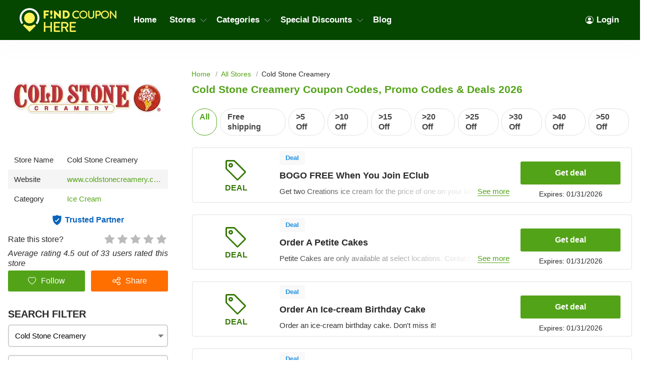

--- FILE ---
content_type: text/html; charset=UTF-8
request_url: https://findcouponhere.net/store/cold-stone-creamery
body_size: 19349
content:
<!DOCTYPE html>
<html lang="en" dir="ltr">
    <head>
        <!-- Global site tag (gtag.js) - Google Analytics -->
    <script async src="https://www.googletagmanager.com/gtag/js?id=G-YQG5FC1YTB"></script>
<script>
    window.dataLayer = window.dataLayer || [];
    function gtag(){dataLayer.push(arguments);}
    gtag('js', new Date());

    gtag('config', 'G-YQG5FC1YTB');
</script>

<meta http-equiv="Content-Type" content="text/html; charset=utf-8" />
<title>Cold Stone Creamery Coupon Codes, Promo Codes &amp; Deals 2026</title>
<meta name="description" content="Want the best quality for the lowest price? FindCouponHere provides all promo codes &amp; vouchers from Cold Stone Creamery this month. Grab the best deals to save your wallet today and kindly bookmark this list to keep update with latest Cold Stone Creamery coupons!">
<meta name="keywords" content="Cold Stone Creamery coupons 01 2026, Cold Stone Creamery promo codes, Cold Stone Creamery discounts, Cold Stone Creamery deals, Cold Stone Creamery freeshipping, Cold Stone Creamery coupons 5 off, Cold Stone Creamery coupons 10 off, Cold Stone Creamery coupon code 20% any order, Cold Stone Creamery coupon $10 off $30 in store [year}, Cold Stone Creamery coupon code 30 off $75, Cold Stone Creamery coupon codes 50% off and free shipping">
<meta name="theme-color" content="#cf0f22" />
<meta name="apple-mobile-web-app-capable" content="yes">
<meta name="apple-mobile-web-app-status-bar-style" content="#cf0f22">

<meta property="og:title" content="Cold Stone Creamery Coupon Codes, Promo Codes &amp; Deals 2026" />
<meta property="og:description" content="Want the best quality for the lowest price? FindCouponHere provides all promo codes &amp; vouchers from Cold Stone Creamery this month. Grab the best deals to save your wallet today and kindly bookmark this list to keep update with latest Cold Stone Creamery coupons!" />

<link rel="canonical" href="https://findcouponhere.net/store/cold-stone-creamery">
<link rel="alternate" hreflang="en-us" href="https://findcouponhere.net/store/cold-stone-creamery" />
<meta property="og:url" content="https://findcouponhere.net/store/cold-stone-creamery">

<!-- favicon -->
<link rel="icon" href="/images/cp-uploads/Oe5X6MVs8zLhrvzFOVtiWDwrYSsmiQY1GqSW9bXx.png" type="image/png"/>
<link rel="icon" href="/images/cp-uploads/irOUSpRy7hMMP0nHTf3J2EO50OJioXr5fV00loS5.ico" type="image/icon"/>

    <meta property="og:image" content="https://findcouponhere.net/images/us/stores/2019_03_27_1553653603674_cold_1553653682.1591.png">
<link rel="preconnect" href="https://fonts.googleapis.com">
<link rel="preconnect" href="https://fonts.gstatic.com" crossorigin>
<link href="https://fonts.googleapis.com/css2?family=Mulish:ital,wght@0,200;0,300;0,400;0,500;0,600;0,700;1,200;1,300;1,400;1,500;1,600&display=swap" rel="stylesheet">

<meta name="viewport" content="width=device-width, initial-scale=1, maximum-scale=1, user-scalable=no">

<!-- general css -->
<link rel="stylesheet" href="/assets/css/master.css?v=20241002073930">
<link rel="stylesheet" href="/assets/css/slider.css?v=20241002073930">
<link rel="stylesheet" href="/assets/css/layout.css?v=20241002073930">
<style media="screen"> [v-cloak] { display: none; } </style>

<script>
    let elementTracking = '.js-click-coupon';
    let siteTracking = 'findcouponhere';
    let storeIdTracking = '2349';
    let storeNameTracking = 'Cold Stone Creamery';
    let couponNameTracking = '';
    let couponIdTracking = '';
    let uId = 'tamz32qcib7lskcyq8ggb2k6jdf81';
    let referer = '';
    let queryString = '';
</script>

<!-- Remove unwant params from url-->
<script type="text/javascript">
    let blockParams = ["gclid","placement"];
    let url = new URL(document.URL);
    if(url.searchParams.get('gclid') || url.searchParams.get('placement')){
        blockParams.forEach(function (param) {
            url.searchParams.delete(param);
        });
        window.history.pushState('', '', url.href);
    }
</script>
<!-- END Remove unwant params from url-->
<!-- general script -->
<script charset="utf-8" src="/assets/js/jquery-3.6.0.min.js?v=20241002073930"></script>
<script charset="utf-8" src="/assets/js/clipboard.min.js?v=20241002073930"></script>
<script charset="utf-8" src="/assets/js/coupon.js?v=20241002073930"></script>
<script charset="utf-8" src="/assets/js/slider.js?v=20241002073930"></script>
<script charset="utf-8" src="/assets/js/script.js?v=20241002073930"></script>
<script charset="utf-8" src="/assets/js/allpage.js?v=20241002073930"></script>
<script charset="utf-8" src="/assets/js/tracking.min.js?v=20241002073930"></script>
<meta name="csrf-token" content="nawDPDXt2XxKrt5SezU943MjVj9YAooJfLEHqXqa" />
<meta property="og:site_name" content="https://findcouponhere.net">
<meta property="og:type" content="article" />
<meta name="robots" content="index, follow" />
<meta name="revisit-after" content="1 days"/>
<script type="application/ld+json">
{
  "@context": "https://schema.org",
  "@type": "Organization",
  "name": "Laravel",
   "description":"Welcome to the saving home FindCouponHere where you can find every deal, coupon codes and discounts from thousands of stores",
  "alternateName": "Share Savings With Today Trending Coupons, Discounts And Promo Code",
  "url": "https://findcouponhere.net",
  "logo": "https://findcouponhere.net/images/cp-uploads/Z01GKghHeLkZmVojUIEIfEGRGXozN6XOY6qra6UY.png",
  "sameAs": [
    "https://www.facebook.com/Findcouponherecom-101552485375663/",
    "https://twitter.com/findcouponhere",
    "https://instagram.com",
    "https://www.linkedin.com/company/findcouponhere",
    "https://www.pinterest.com/findcouponhereus"
  ]
}
</script>

<script type="application/ld+json">
{
    "@context": "http://schema.org/",
    "@type": "WebSite",
    "url": "https://findcouponhere.net",
    "potentialAction": {
        "@type": "SearchAction",
        "target": "https://findcouponhere.net/search?q={search_term_string}",
        "query-input": "required name=search_term_string"
    }
}
</script>
            <link rel="stylesheet" href="/assets/css/allpage.css?v=20241002073930">

    
                    <script id="coupon-schema" type="application/ld+json">
                {"name":"Cold Stone Creamery","url":"https:\/\/findcouponhere.net\/store\/cold-stone-creamery","rating_count":"33","rating_value":"4.5","coupons":[{"name":"BOGO FREE When You Join EClub","url":"https:\/\/findcouponhere.net\/store\/bogo-free-when-you-join-eclub-169be4a78dc"},{"name":"Order A Petite Cakes","url":"https:\/\/findcouponhere.net\/store\/order-a-petite-cakes-169be4627ac"},{"name":"Order An Ice-cream Birthday Cake","url":"https:\/\/findcouponhere.net\/store\/order-an-ice-cream-birthday-cake-169be456f14"},{"name":"Create Your Own Creations","url":"https:\/\/findcouponhere.net\/store\/create-your-own-creations-169be4b1ac7"},{"name":"Special Offers With Email Sign Up","url":"https:\/\/findcouponhere.net\/store\/special-offers-with-email-sign-up-169be447b41"}]}        </script>
        <script type = "application/ld+json">
    {
        "image": "https://findcouponhere.net/images/us/stores/2019_03_27_1553653603674_cold_1553653682.1591.png",
        "description": "",
        "@context": "http://schema.org",
        "@type": "WebPage",
        "headline": "Cold Stone Creamery",
        "url": "https://findcouponhere.net/store/cold-stone-creamery",
        "mainEntity": {
            "AggregateRating": {
                "RatingValue": 4.5,
                "RatingCount": 33,
                "BestRating": 5,
                "WorstRating": 1
            },
            "makesOffer": [{"name":"BOGO FREE When You Join EClub","description":"Get two Creations ice cream for the price of one on your birthday when you join eClub.","@type":"Offer","url":"https:\/\/findcouponhere.net\/bogo-free-when-you-join-eclub-169be4a78dc-c12027"}],
            "sameAs": ["https://www.coldstonecreamery.com/"],
            "image": "https://findcouponhere.net/images/us/stores/2019_03_27_1553653603674_cold_1553653682.1591.png",
            "name": "Cold Stone Creamery",
            "description": "",
            "@context": "http://schema.org",
            "@type": "Store"
        }
    } </script>
            <link rel="stylesheet" href="/findcouponhere/css/theme.css?v=20241002073930">
        <style>
    :root {
        --deal: #53a318;
        --deal-hover: #428213;

        --code: #ff6f00;
        --code-hover: #e76500;

        --link: #53a318;
        --hover: #ff6f00;
    }
</style>    </head>
    <body id="theme-findcouponhere" class="">
        <header class="site-header">
    <div class="site-w">
        <div class="top-header flex-b align-c">
            <div class="header-mobile is-mobile">
                <div class="flex-b align-c header-mobile-content">
                    <button type="button" class="menu-icon">
                        <svg xmlns="http://www.w3.org/2000/svg" width="24" height="24" fill="currentColor" class="bi bi-list" viewBox="0 0 16 16">
                            <path fill-rule="evenodd" d="M2.5 12a.5.5 0 0 1 .5-.5h10a.5.5 0 0 1 0 1H3a.5.5 0 0 1-.5-.5zm0-4a.5.5 0 0 1 .5-.5h10a.5.5 0 0 1 0 1H3a.5.5 0 0 1-.5-.5zm0-4a.5.5 0 0 1 .5-.5h10a.5.5 0 0 1 0 1H3a.5.5 0 0 1-.5-.5z"/>
                        </svg>
                    </button>
                    <a class="header-mobile-item-link" href="https://findcouponhere.net">
                        <picture>
                            <source media="(min-width: 300px)" srcset="/images/cp-uploads/Z01GKghHeLkZmVojUIEIfEGRGXozN6XOY6qra6UY.png">
                            <source src="/images/blank.gif">
                            <img src="/images/blank.gif" alt="Laravel" height="48">
                        </picture>
                    </a>
                </div>
            </div>
            <ul class="navigation flex-b align-c">
    <li class="main-menu-item homepage-item">
        <a class="menu-item-link" href="https://findcouponhere.net">
            <picture>
                <source media="(min-width: 300px)" srcset="/images/cp-uploads/Z01GKghHeLkZmVojUIEIfEGRGXozN6XOY6qra6UY.png">
                <source src="/images/blank.gif">
                <img src="/images/blank.gif" alt="Laravel" height="48">
            </picture>
        </a>
    </li>
                        <li class="main-menu-item">
                <a class="menu-item-link" href="/">
                    Home
                </a>
            </li>
                                <li class="main-menu-item has-lev2-menu ">
                <a class="menu-item-link" href="/stores">
                    Stores
                    <span class="menu-dropdown-icon"></span>
                </a>
                <div class="lev2-menu-wrapper mega-menu">
                    <ul class="lev2-menu-content">
                                                    <li class="lev2-menu-item">
                                <a href="/store/walmart" class="lev2-menu-link">
                                    Walmart
                                </a>
                            </li>
                                                    <li class="lev2-menu-item">
                                <a href="/store/zyrtec" class="lev2-menu-link">
                                    Zyrtec
                                </a>
                            </li>
                                                    <li class="lev2-menu-item">
                                <a href="/store/firestone" class="lev2-menu-link">
                                    Firestone
                                </a>
                            </li>
                                                    <li class="lev2-menu-item">
                                <a href="/store/booking-com" class="lev2-menu-link">
                                    Booking.com
                                </a>
                            </li>
                                                    <li class="lev2-menu-item">
                                <a href="/store/woodwind-brasswind" class="lev2-menu-link">
                                    Woodwind Brasswind
                                </a>
                            </li>
                                                    <li class="lev2-menu-item">
                                <a href="/store/puffitup" class="lev2-menu-link">
                                    PuffItUp
                                </a>
                            </li>
                                                    <li class="lev2-menu-item">
                                <a href="/store/nydj" class="lev2-menu-link">
                                    NYDJ
                                </a>
                            </li>
                                                    <li class="lev2-menu-item">
                                <a href="/store/greenbee-parking" class="lev2-menu-link">
                                    Greenbee Parking
                                </a>
                            </li>
                                                    <li class="lev2-menu-item">
                                <a href="/store/express" class="lev2-menu-link">
                                    Express
                                </a>
                            </li>
                                                    <li class="lev2-menu-item">
                                <a href="/store/plant-therapy" class="lev2-menu-link">
                                    Plant Therapy
                                </a>
                            </li>
                                                    <li class="lev2-menu-item">
                                <a href="/store/target" class="lev2-menu-link">
                                    Target
                                </a>
                            </li>
                                                    <li class="lev2-menu-item">
                                <a href="/store/cvs" class="lev2-menu-link">
                                    CVS
                                </a>
                            </li>
                                                    <li class="lev2-menu-item">
                                <a href="/store/ace-hardware" class="lev2-menu-link">
                                    Ace Hardware
                                </a>
                            </li>
                                                    <li class="lev2-menu-item">
                                <a href="/store/trophy-depot" class="lev2-menu-link">
                                    Trophy Depot
                                </a>
                            </li>
                                                    <li class="lev2-menu-item">
                                <a href="/store/gazelle" class="lev2-menu-link">
                                    Gazelle
                                </a>
                            </li>
                                                    <li class="lev2-menu-item">
                                <a href="/store/best-buy" class="lev2-menu-link">
                                    Best Buy
                                </a>
                            </li>
                                                    <li class="lev2-menu-item">
                                <a href="/store/beautylish" class="lev2-menu-link">
                                    Beautylish
                                </a>
                            </li>
                                                    <li class="lev2-menu-item">
                                <a href="/store/lane-bryant" class="lev2-menu-link">
                                    Lane Bryant
                                </a>
                            </li>
                                                <li class="lev2-menu-item gotoall-page">
                            <a class="lev2-menu-link menu-item-link-all" href="/stores">
                                View all Stores 
                            </a>
                        </li>
                    </ul>
                </div>
            </li>
                                <li class="main-menu-item has-lev2-menu ">
                <a class="menu-item-link" href="/categories">
                    Categories
                    <span class="menu-dropdown-icon"></span>
                </a>
                <div class="lev2-menu-wrapper mega-menu">
                    <ul class="lev2-menu-content">
                                                    <li class="lev2-menu-item">
                                <a href="/store/glasses" class="lev2-menu-link">
                                    Glasses
                                </a>
                            </li>
                                                    <li class="lev2-menu-item">
                                <a href="/store/oil-changes" class="lev2-menu-link">
                                    Oil Changes
                                </a>
                            </li>
                                                    <li class="lev2-menu-item">
                                <a href="/store/tires" class="lev2-menu-link">
                                    Tires
                                </a>
                            </li>
                                                    <li class="lev2-menu-item">
                                <a href="/store/books" class="lev2-menu-link">
                                    Books
                                </a>
                            </li>
                                                    <li class="lev2-menu-item">
                                <a href="/store/electronics" class="lev2-menu-link">
                                    Electronics
                                </a>
                            </li>
                                                    <li class="lev2-menu-item">
                                <a href="/store/furniture" class="lev2-menu-link">
                                    Furniture
                                </a>
                            </li>
                                                    <li class="lev2-menu-item">
                                <a href="/store/shoes" class="lev2-menu-link">
                                    Shoes
                                </a>
                            </li>
                                                    <li class="lev2-menu-item">
                                <a href="/store/car-rentals" class="lev2-menu-link">
                                    Car Rentals
                                </a>
                            </li>
                                                    <li class="lev2-menu-item">
                                <a href="/store/hotels" class="lev2-menu-link">
                                    Hotels
                                </a>
                            </li>
                                                    <li class="lev2-menu-item">
                                <a href="/store/pizza" class="lev2-menu-link">
                                    Pizza
                                </a>
                            </li>
                                                    <li class="lev2-menu-item">
                                <a href="/store/restaurants" class="lev2-menu-link">
                                    Restaurants
                                </a>
                            </li>
                                                    <li class="lev2-menu-item">
                                <a href="/store/computers-laptops" class="lev2-menu-link">
                                    Computers &amp; Laptops
                                </a>
                            </li>
                                                    <li class="lev2-menu-item">
                                <a href="/store/grocery" class="lev2-menu-link">
                                    Grocery
                                </a>
                            </li>
                                                    <li class="lev2-menu-item">
                                <a href="/store/toys" class="lev2-menu-link">
                                    Toys
                                </a>
                            </li>
                                                    <li class="lev2-menu-item">
                                <a href="/store/perfume" class="lev2-menu-link">
                                    Perfume
                                </a>
                            </li>
                                                    <li class="lev2-menu-item">
                                <a href="/store/phones" class="lev2-menu-link">
                                    Phones
                                </a>
                            </li>
                                                    <li class="lev2-menu-item">
                                <a href="/store/pharmacy" class="lev2-menu-link">
                                    Pharmacy
                                </a>
                            </li>
                                                    <li class="lev2-menu-item">
                                <a href="/store/food-delivery" class="lev2-menu-link">
                                    Food Delivery
                                </a>
                            </li>
                                                <li class="lev2-menu-item gotoall-page">
                            <a class="lev2-menu-link menu-item-link-all" href="/categories">
                                View all Categories 
                            </a>
                        </li>
                    </ul>
                </div>
            </li>
                                <li class="main-menu-item has-lev2-menu ">
                <a class="menu-item-link" href="/all">
                    Special Discounts
                    <span class="menu-dropdown-icon"></span>
                </a>
                <div class="lev2-menu-wrapper mega-menu">
                    <ul class="lev2-menu-content">
                                                    <li class="lev2-menu-item">
                                <a href="/store/students" class="lev2-menu-link">
                                    Student Discounts
                                </a>
                            </li>
                                                    <li class="lev2-menu-item">
                                <a href="/store/teachers" class="lev2-menu-link">
                                    Teacher Discounts
                                </a>
                            </li>
                                                    <li class="lev2-menu-item">
                                <a href="/store/military" class="lev2-menu-link">
                                    Military Discounts
                                </a>
                            </li>
                                                    <li class="lev2-menu-item">
                                <a href="/store/seniors" class="lev2-menu-link">
                                    Senior Discount
                                </a>
                            </li>
                                                    <li class="lev2-menu-item">
                                <a href="/store/valentine-s-day-sale" class="lev2-menu-link">
                                    Valentine&#039;s Day Sale
                                </a>
                            </li>
                                                    <li class="lev2-menu-item">
                                <a href="/store/free-shipping-deals" class="lev2-menu-link">
                                    Free Shipping Deals
                                </a>
                            </li>
                                                    <li class="lev2-menu-item">
                                <a href="/store/new-year-sale" class="lev2-menu-link">
                                    New Year Sale
                                </a>
                            </li>
                                                <li class="lev2-menu-item gotoall-page">
                            <a class="lev2-menu-link menu-item-link-all" href="/all">
                                View all Special Discounts 
                            </a>
                        </li>
                    </ul>
                </div>
            </li>
                                <li class="main-menu-item">
                <a class="menu-item-link" href="/blog">
                    Blog
                </a>
            </li>
            
    

            <li class="main-menu-item  menu-right">
            <a class="menu-item-link signin-link" href="https://findcouponhere.net/login">
                <svg xmlns="http://www.w3.org/2000/svg" width="16" height="16" fill="currentColor" class="bi bi-person-circle" viewBox="0 0 16 16">
                    <path d="M11 6a3 3 0 1 1-6 0 3 3 0 0 1 6 0z"/>
                    <path fill-rule="evenodd" d="M0 8a8 8 0 1 1 16 0A8 8 0 0 1 0 8zm8-7a7 7 0 0 0-5.468 11.37C3.242 11.226 4.805 10 8 10s4.757 1.225 5.468 2.37A7 7 0 0 0 8 1z"/>
                </svg>
                Login
            </a>
        </li>
    </ul>
                            <span class="sidebar-icon">
                    <svg xmlns="http://www.w3.org/2000/svg" width="24" height="24" fill="currentColor"
                        class="bi bi-sliders" viewBox="0 0 16 16">
                        <path fill-rule="evenodd"
                            d="M11.5 2a1.5 1.5 0 1 0 0 3 1.5 1.5 0 0 0 0-3zM9.05 3a2.5 2.5 0 0 1 4.9 0H16v1h-2.05a2.5 2.5 0 0 1-4.9 0H0V3h9.05zM4.5 7a1.5 1.5 0 1 0 0 3 1.5 1.5 0 0 0 0-3zM2.05 8a2.5 2.5 0 0 1 4.9 0H16v1H6.95a2.5 2.5 0 0 1-4.9 0H0V8h2.05zm9.45 4a1.5 1.5 0 1 0 0 3 1.5 1.5 0 0 0 0-3zm-2.45 1a2.5 2.5 0 0 1 4.9 0H16v1h-2.05a2.5 2.5 0 0 1-4.9 0H0v-1h9.05z" />
                    </svg>
                </span>
                        <div class="is-mobile navigation-background"></div>
        </div>
    </div>
</header>
<script async src="https://pagead2.googlesyndication.com/pagead/js/adsbygoogle.js?client=ca-pub-7830162383317698"
     crossorigin="anonymous"></script>
            <main class="allpage  has-store ">
        <div class="site-w">
            <div class="main-content-wrapper flex-b flex-s align-s">
                <link rel="stylesheet" href="/sofia/css/sidebar.css?v=20241002073930">
<div class="sidebar-theme-wrapper">
    <div class="sidebar-theme-content">
                    <div class="allpage-trending-about">
    <aside class="widget store-raised">
        <a href="https://findcouponhere.net/go-store/2349" class="store-image-wrap" rel="nofollow" target="_blank">
            <img src="https://cdn.hotgutscheine.com/TNrbSnT_LRJhRCPh-reRC7tCrzM=/fit-in/320x180/filters:format(webp)/findcouponhere.net/images/us/stores/2019_03_27_1553653603674_cold_1553653682.1591.png" alt="Cold Stone Creamery">
        </a>
    </aside>
    <aside class="widget sidebar-store-info">
        <div class="store-info-row flex-b">
            <div>Store Name</div>
            <span>Cold Stone Creamery</span>
        </div>
        <div class="store-info-row flex-b">
            <div>Website</div>
            <a href="https://findcouponhere.net/go-store/2349" title="Cold Stone Creamery" rel="nofollow"
                target="_blank">www.coldstonecreamery.com
            </a>
        </div>
                    <div class="store-info-row flex-b">
                <div>Category</div>
                <div class="list-category-info">
                                                                        <a href="https://findcouponhere.net/store/ice-cream"
                                title="Ice Cream">Ice Cream
                            </a>
                                                            </div>
            </div>
                        <div class="trusted-container">
            <span class="trusted-icon"></span>
            <span>Trusted Partner</span>
        </div>
        <div class="star-rating">
            Rate this store?
            <div class="rate">
                <input type="hidden" id="store_id" name="store_id" value="2349"/>
                                    <input type="radio" id="star5" class="star" name="rate" value="5" style="z-index: 100;">
                    <label class="js-vote" for="star5" title="5 Star">
                        5 Star                    </label>
                                    <input type="radio" id="star4" class="star" name="rate" value="4" style="z-index: 100;">
                    <label class="js-vote" for="star4" title="4 Star">
                        4 Star                    </label>
                                    <input type="radio" id="star3" class="star" name="rate" value="3" style="z-index: 100;">
                    <label class="js-vote" for="star3" title="3 Star">
                        3 Star                    </label>
                                    <input type="radio" id="star2" class="star" name="rate" value="2" style="z-index: 100;">
                    <label class="js-vote" for="star2" title="2 Star">
                        2 Star                    </label>
                                    <input type="radio" id="star1" class="star" name="rate" value="1" style="z-index: 100;">
                    <label class="js-vote" for="star1" title="1 Star">
                        1 Star                    </label>
                            </div>
        </div>
        <div class="rating-info">
            Average rating 4.5 out of 33 users rated this store
        </div>
        <div class="sidebar-button-action-wrapper">
            <button class="button sidebar-button-action-item follow-button" type="button" name="button">
                <svg id="heart" xmlns="http://www.w3.org/2000/svg" width="16" height="16" fill="currentColor" viewBox="0 0 16 16">
                     
                        <path d="m8 2.748-.717-.737C5.6.281 2.514.878 1.4 3.053c-.523 1.023-.641 2.5.314 4.385.92 1.815 2.834 3.989 6.286 6.357 3.452-2.368 5.365-4.542 6.286-6.357.955-1.886.838-3.362.314-4.385C13.486.878 10.4.28 8.717 2.01L8 2.748zM8 15C-7.333 4.868 3.279-3.04 7.824 1.143c.06.055.119.112.176.171a3.12 3.12 0 0 1 .176-.17C12.72-3.042 23.333 4.867 8 15z"/>
                                    </svg>
                <span class="follow-text">
                                            Follow
                                    </span>
            </button>
            <button class="button sidebar-button-action-item share-button" type="button" name="button">
                <svg xmlns="http://www.w3.org/2000/svg" width="16" height="16" fill="currentColor" viewBox="0 0 512 512"><path class="cls-1" d="M405.33,298.67a106.54,106.54,0,0,0-83.9,40.86L209.69,283.66a106.78,106.78,0,0,0,0-55.31l111.75-55.87a106.27,106.27,0,1,0-19.13-38.15L190.56,190.2a106.67,106.67,0,1,0,0,131.6l111.75,55.87a106.67,106.67,0,1,0,103-79Zm0-256a64,64,0,1,1-64,64A64.07,64.07,0,0,1,405.33,42.67ZM106.67,320a64,64,0,1,1,64-64A64.07,64.07,0,0,1,106.67,320ZM405.33,469.33a64,64,0,1,1,64-64A64.07,64.07,0,0,1,405.33,469.33Z"/></svg>
                Share
            </button>
            <div class="sidebar-button-action-message">
                Login to use this feature
            </div>
        </div>
    </aside>
</div>
                
        <aside id="sidebar" class="widget sidebar-search hidden">
            <div class="sidebar-header">
                Search filter
            </div>
            <div class="sidebar-widget-content" method="get" v-for="(sidebarItem, index) in sidebar" v-if="sidebarItem.childs.length > 0">
                <input autocomplete="off" class="input-text input-dropdown autocomplte" 
                    @focus="show(index)"
                    @blur="hide(index)"
                    @keyup="checkList"
                    v-model="sidebarItem.keyword"
                    :placeholder="sidebarItem.boxName" type="text">
                <div class="autocomplate-content content" v-if="sidebarItem.show">
                    <a :href="item.link" v-for="item in sidebarItem.childs" v-if="checkItem(item, index) && !item.active">
                        <span class="search-filter-item">
                            {{ item.title }}
                        </span>
                    </a>
                </div>
            </div>
            <div class="button-search-action">
                <a href="https://findcouponhere.net/all" class="button">
                    Clear All
                </a>
            </div>
        </aside>
                    <div class="widget-content-box">
                <div class="blog-widget-content">
                    <div class="widget-header">
                        SIMILAR STORES
                    </div>
                    <div class="widget-list">
                                                    <div class="related-store-item">
                                <a class="related-store-item-image" href="https://findcouponhere.net/store/baskin-robbins">
                                    <img src="https://cdn.hotgutscheine.com/UMcNzukaIZngzHFJrz-GUNVE_Qg=/fit-in/140x70/filters:format(webp)/findcouponhere.net/images/us/stores/2019_03_11_1552294560264_baskin_1552294631.4287.jpg" alt="Baskin Robbins">
                                </a>
                                <a class="related-store-item-title" href="https://findcouponhere.net/store/baskin-robbins">
                                    Baskin Robbins coupons
                                </a>
                                <div class="related-store-item-rating flex-b" value="1665">
                                                                                                                <span class="allpage-rating-item rating-item rating-on"></span>
                                                                                                                    <span class="allpage-rating-item rating-item rating-on"></span>
                                                                                                                    <span class="allpage-rating-item rating-item rating-on"></span>
                                                                                                                    <span class="allpage-rating-item rating-item rating-on"></span>
                                                                                                                                                        <span class="allpage-rating-item rating-item rating-half"></span>
                                                                                                                                                </div>
                            </div>
                                                    <div class="related-store-item">
                                <a class="related-store-item-image" href="https://findcouponhere.net/store/carvel-ice-cream">
                                    <img src="https://cdn.hotgutscheine.com/jWhsJOHdMb6g01N6wgD1R-3yU2I=/fit-in/140x70/filters:format(webp)/findcouponhere.net/images/us/stores/2019_03_13_1552470393888_carvel_1552470468.7248.jpg" alt="Carvel Ice Cream">
                                </a>
                                <a class="related-store-item-title" href="https://findcouponhere.net/store/carvel-ice-cream">
                                    Carvel Ice Cream coupons
                                </a>
                                <div class="related-store-item-rating flex-b" value="1856">
                                                                                                                <span class="allpage-rating-item rating-item rating-on"></span>
                                                                                                                    <span class="allpage-rating-item rating-item rating-on"></span>
                                                                                                                    <span class="allpage-rating-item rating-item rating-on"></span>
                                                                                                                    <span class="allpage-rating-item rating-item rating-on"></span>
                                                                                                                                                        <span class="allpage-rating-item rating-item rating-half"></span>
                                                                                                                                                </div>
                            </div>
                                                    <div class="related-store-item">
                                <a class="related-store-item-image" href="https://findcouponhere.net/store/dairy-queen">
                                    <img src="https://cdn.hotgutscheine.com/J3_UfKjf8ZnJl5FrGBCwvKTaHzI=/fit-in/140x70/filters:format(webp)/findcouponhere.net/images/us/stores/2019_03_15_1552617318779_dairy_1552617393.9626.png" alt="Dairy Queen">
                                </a>
                                <a class="related-store-item-title" href="https://findcouponhere.net/store/dairy-queen">
                                    Dairy Queen coupons
                                </a>
                                <div class="related-store-item-rating flex-b" value="1896">
                                                                                                                <span class="allpage-rating-item rating-item rating-on"></span>
                                                                                                                    <span class="allpage-rating-item rating-item rating-on"></span>
                                                                                                                    <span class="allpage-rating-item rating-item rating-on"></span>
                                                                                                                    <span class="allpage-rating-item rating-item rating-on"></span>
                                                                                                                                                        <span class="allpage-rating-item rating-item rating-half"></span>
                                                                                                                                                </div>
                            </div>
                                                    <div class="related-store-item">
                                <a class="related-store-item-image" href="https://findcouponhere.net/store/ben-and-jerrys">
                                    <img src="https://cdn.hotgutscheine.com/jWbzCyD6SNfqaYwH90xf6_KibiE=/fit-in/140x70/filters:format(webp)/findcouponhere.net/images/us/stores/2019_03_25_1553488091046_ben_1553488167.538.png" alt="Ben And Jerrys">
                                </a>
                                <a class="related-store-item-title" href="https://findcouponhere.net/store/ben-and-jerrys">
                                    Ben And Jerrys coupons
                                </a>
                                <div class="related-store-item-rating flex-b" value="2243">
                                                                                                                <span class="allpage-rating-item rating-item rating-on"></span>
                                                                                                                    <span class="allpage-rating-item rating-item rating-on"></span>
                                                                                                                    <span class="allpage-rating-item rating-item rating-on"></span>
                                                                                                                    <span class="allpage-rating-item rating-item rating-on"></span>
                                                                                                                                                        <span class="allpage-rating-item rating-item rating-half"></span>
                                                                                                                                                </div>
                            </div>
                                                <div class="showmore-item flex-b align-c flex-c">
                            <span>Show More</span>
                            <span style="display: none">Show Less</span>
                        </div>
                    </div>
                </div>
            </div>
                            <div class="widget-content-box">
                <div class="blog-widget-content">
                    <div class="widget-header">
                        Related Categories
                    </div>
                    <div class="list-category">
                                                    <a href="https://findcouponhere.net/store/ice-cream" class="list-category-link flex-b align-c">
                                <span>Ice Cream</span>
                                <small>23 Coupons</small>
                            </a>
                                            </div>
                </div>
            </div>
                                <div class="widget-content-box">
            <div class="blog-widget-content">
                <div class="widget-header">
                    Trending deals
                </div>
                <div class="list-trending-deal">
                                            <div class="trending-deal-item">
                            <div class="trending-deal-title js-click-coupon" data-clipboard-text="get deal" data-go-url="https://findcouponhere.net/go/23148" data-popup-url="https://findcouponhere.net/store/cold-stone-creamery?cid=23148">
                                Up To 65% OFF Clearance + FREE Shipping At Michaels
                            </div>
                            <div class="trending-deal-sub flex-b flex-s">
                                <span>Added by&nbsp;<a href="https://findcouponhere.net/store/michaels">Michaels</a></span>
                                                                    <small>01-31-2026</small>
                                                            </div>
                        </div>
                                            <div class="trending-deal-item">
                            <div class="trending-deal-title js-click-coupon" data-clipboard-text="get deal" data-go-url="https://findcouponhere.net/go/23001" data-popup-url="https://findcouponhere.net/store/cold-stone-creamery?cid=23001">
                                Up To 80% OFF Office Depot Clearance + FREE Shipping
                            </div>
                            <div class="trending-deal-sub flex-b flex-s">
                                <span>Added by&nbsp;<a href="https://findcouponhere.net/store/office-depot">Office Depot</a></span>
                                                                    <small>01-31-2026</small>
                                                            </div>
                        </div>
                                            <div class="trending-deal-item">
                            <div class="trending-deal-title js-click-coupon" data-clipboard-text="get deal" data-go-url="https://findcouponhere.net/go/22387" data-popup-url="https://findcouponhere.net/store/cold-stone-creamery?cid=22387">
                                FREE Shipping No Minimum W/ Macys Credit Card
                            </div>
                            <div class="trending-deal-sub flex-b flex-s">
                                <span>Added by&nbsp;<a href="https://findcouponhere.net/store/macys">Macys</a></span>
                                                                    <small>01-31-2026</small>
                                                            </div>
                        </div>
                                            <div class="trending-deal-item">
                            <div class="trending-deal-title js-click-coupon" data-clipboard-text="get deal" data-go-url="https://findcouponhere.net/go/5424" data-popup-url="https://findcouponhere.net/store/cold-stone-creamery?cid=5424">
                                Up To 60% OFF Women&#039;s Sale At Finish Line
                            </div>
                            <div class="trending-deal-sub flex-b flex-s">
                                <span>Added by&nbsp;<a href="https://findcouponhere.net/store/finish-line">Finish Line</a></span>
                                                                    <small>01-31-2026</small>
                                                            </div>
                        </div>
                                            <div class="trending-deal-item">
                            <div class="trending-deal-title js-click-coupon" data-clipboard-text="get deal" data-go-url="https://findcouponhere.net/go/5316" data-popup-url="https://findcouponhere.net/store/cold-stone-creamery?cid=5316">
                                Up To 75% OFF Overstock Clearance &amp; Liquidations + FREE Shipping
                            </div>
                            <div class="trending-deal-sub flex-b flex-s">
                                <span>Added by&nbsp;<a href="https://findcouponhere.net/store/overstock">Overstock</a></span>
                                                                    <small>01-31-2026</small>
                                                            </div>
                        </div>
                                    </div>
            </div>
        </div>
                    </div>
    <div class="sidebar-theme-background"></div>
</div>

                <div class="main-content">
                    <nav aria-label="breadcrumb">
        <ol class="breadcrumb">
                                                <li class="breadcrumb-item"><a href="https://findcouponhere.net">Home</a>
                    </li>
                                                                <li class="breadcrumb-item"><a href="https://findcouponhere.net/stores">All Stores</a>
                    </li>
                                                                <li class="breadcrumb-item active" aria-current="page">Cold Stone Creamery</li>
                                    </ol>
    </nav>

        <script type="application/ld+json">
        {"@context":"https:\/\/schema.org","@type":"BreadcrumbList","itemListElement":[{"@type":"ListItem","position":1,"item":{"@id":"https:\/\/findcouponhere.net","name":"Home","image":"https:\/\/findcouponhere.net\/images\/logo.svg"}},{"@type":"ListItem","position":2,"item":{"@id":"https:\/\/findcouponhere.net\/stores","name":"All Stores","image":""}},{"@type":"ListItem","position":3,"item":{"@id":"https:\/\/findcouponhere.net\/store\/cold-stone-creamery","name":"Cold Stone Creamery","image":""}}]}
    </script>

                                            <h1 class="allpage-heading">
                            Cold Stone Creamery Coupon Codes, Promo Codes &amp; Deals 2026
                        </h1>
                                        
                    <div class="allpage-list-coupon-wrapper">
                                                    <div class="allpage-tab-wrapper flex-b align-s">
                                <a class="allpage-tab-item active"
                                    href="https://findcouponhere.net/store/cold-stone-creamery ">
                                    <span>All</span>
                                </a>
                                <a class="allpage-tab-item "
                                    href="https://findcouponhere.net/store/cold-stone-creamery?code=free-shipping ">
                                    <span>Free shipping</span>
                                </a>
                                                                                                            <a class="allpage-tab-item "
                                            href="https://findcouponhere.net/store/cold-stone-creamery?code=5-off ">
                                            <span>&gt;5 Off</span>
                                        </a>
                                                                            <a class="allpage-tab-item "
                                            href="https://findcouponhere.net/store/cold-stone-creamery?code=10-off ">
                                            <span>&gt;10 Off</span>
                                        </a>
                                                                            <a class="allpage-tab-item "
                                            href="https://findcouponhere.net/store/cold-stone-creamery?code=15-off ">
                                            <span>&gt;15 Off</span>
                                        </a>
                                                                            <a class="allpage-tab-item "
                                            href="https://findcouponhere.net/store/cold-stone-creamery?code=20-off ">
                                            <span>&gt;20 Off</span>
                                        </a>
                                                                            <a class="allpage-tab-item "
                                            href="https://findcouponhere.net/store/cold-stone-creamery?code=25-off ">
                                            <span>&gt;25 Off</span>
                                        </a>
                                                                            <a class="allpage-tab-item "
                                            href="https://findcouponhere.net/store/cold-stone-creamery?code=30-off ">
                                            <span>&gt;30 Off</span>
                                        </a>
                                                                            <a class="allpage-tab-item "
                                            href="https://findcouponhere.net/store/cold-stone-creamery?code=40-off ">
                                            <span>&gt;40 Off</span>
                                        </a>
                                                                            <a class="allpage-tab-item "
                                            href="https://findcouponhere.net/store/cold-stone-creamery?code=50-off ">
                                            <span>&gt;50 Off</span>
                                        </a>
                                                                                                </div>
                        
                                                    <div class="allpage-content-wrapper">
                                                                    <div class="coupon-item-wrapper" data-type="deals">
        <div class="coupon-item">
                                                <div class="coupon-item-link js-click-coupon" data-clipboard-text="get deal" data-go-url="https://findcouponhere.net/go/12027" data-popup-url="https://findcouponhere.net/store/cold-stone-creamery?cid=12027">
                        <div class="coupon-item-image-box">
                            <img class="coupon-item-image" src="https://cdn.hotgutscheine.com/Bb3vAL05yeSqS8lcU7Pk5A20c0Q=/fit-in/230x150/filters:format(webp)/findcouponhere.net/images/us/stores/2019_03_27_1553653603674_cold_1553653682.1591.png" alt="Cold Stone Creamery">
                        </div>
                    </div>
                                                    <div class="coupon-item-type">
                                    <div class="coupon-label-context deal-label">
                        <div class="deal-icon">
                            <svg xmlns="http://www.w3.org/2000/svg" width="16" height="16" fill="currentColor" class="bi bi-tag" viewBox="0 0 16 16">
                                <path d="M6 4.5a1.5 1.5 0 1 1-3 0 1.5 1.5 0 0 1 3 0zm-1 0a.5.5 0 1 0-1 0 .5.5 0 0 0 1 0z"/>
                                <path d="M2 1h4.586a1 1 0 0 1 .707.293l7 7a1 1 0 0 1 0 1.414l-4.586 4.586a1 1 0 0 1-1.414 0l-7-7A1 1 0 0 1 1 6.586V2a1 1 0 0 1 1-1zm0 5.586 7 7L13.586 9l-7-7H2v4.586z"/>
                            </svg>
                        </div>
                        <div class="deal-label">Deal</div>
                    </div>
                            </div>
                        <div class="coupon-item-title">
                <div class="coupon-type typeDeal">
                    Deal
                </div>
                <h3 data-clipboard-text="get deal" data-go-url="https://findcouponhere.net/go/12027" data-popup-url="https://findcouponhere.net/store/cold-stone-creamery?cid=12027" class="coupon-item-title-link js-click-coupon">
                    BOGO FREE When You Join EClub
                </h3>
            </div>
            <div class="coupon-item-description">
                <div class="coupon-item-description-content">
                    Get two Creations ice cream for the price of one on your birthday when you join eClub.
                </div>
                <div class="coupon-item-description-button-moreless">
                    <button type="button" class="coupon-item-description-moreless-button">
                        <span class="is-expand">See more</span>
                    </button>
                </div>
            </div>
            <div class="button-wrapper">
                <div class="button-container  ">
            <button data-clipboard-text="get deal" data-go-url="https://findcouponhere.net/go/12027" data-popup-url="https://findcouponhere.net/store/cold-stone-creamery?cid=12027" class="button deal-button js-click-coupon">
            <span>
                Get deal            </span>
            <svg xmlns="http://www.w3.org/2000/svg" width="20" height="20" fill="currentColor" class="bi bi-arrow-right" viewBox="0 0 16 16">
                <path fill-rule="evenodd" d="M1 8a.5.5 0 0 1 .5-.5h11.793l-3.147-3.146a.5.5 0 0 1 .708-.708l4 4a.5.5 0 0 1 0 .708l-4 4a.5.5 0 0 1-.708-.708L13.293 8.5H1.5A.5.5 0 0 1 1 8z"/>
            </svg>
        </button>
    </div>
                                    <div class="expire-date">
                        Expires:
                                                    01/31/2026
                                            </div>
                            </div>
        </div>
    </div>
                                    <div style="margin-bottom:20px">
                                                                            </div>
                                                                    <div class="coupon-item-wrapper" data-type="deals">
        <div class="coupon-item">
                                                <div class="coupon-item-link js-click-coupon" data-clipboard-text="get deal" data-go-url="https://findcouponhere.net/go/12021" data-popup-url="https://findcouponhere.net/store/cold-stone-creamery?cid=12021">
                        <div class="coupon-item-image-box">
                            <img class="coupon-item-image" src="https://cdn.hotgutscheine.com/Bb3vAL05yeSqS8lcU7Pk5A20c0Q=/fit-in/230x150/filters:format(webp)/findcouponhere.net/images/us/stores/2019_03_27_1553653603674_cold_1553653682.1591.png" alt="Cold Stone Creamery">
                        </div>
                    </div>
                                                    <div class="coupon-item-type">
                                    <div class="coupon-label-context deal-label">
                        <div class="deal-icon">
                            <svg xmlns="http://www.w3.org/2000/svg" width="16" height="16" fill="currentColor" class="bi bi-tag" viewBox="0 0 16 16">
                                <path d="M6 4.5a1.5 1.5 0 1 1-3 0 1.5 1.5 0 0 1 3 0zm-1 0a.5.5 0 1 0-1 0 .5.5 0 0 0 1 0z"/>
                                <path d="M2 1h4.586a1 1 0 0 1 .707.293l7 7a1 1 0 0 1 0 1.414l-4.586 4.586a1 1 0 0 1-1.414 0l-7-7A1 1 0 0 1 1 6.586V2a1 1 0 0 1 1-1zm0 5.586 7 7L13.586 9l-7-7H2v4.586z"/>
                            </svg>
                        </div>
                        <div class="deal-label">Deal</div>
                    </div>
                            </div>
                        <div class="coupon-item-title">
                <div class="coupon-type typeDeal">
                    Deal
                </div>
                <h3 data-clipboard-text="get deal" data-go-url="https://findcouponhere.net/go/12021" data-popup-url="https://findcouponhere.net/store/cold-stone-creamery?cid=12021" class="coupon-item-title-link js-click-coupon">
                    Order A Petite Cakes
                </h3>
            </div>
            <div class="coupon-item-description">
                <div class="coupon-item-description-content">
                    Petite Cakes are only available at select locations. Contact a store near you for availability!
                </div>
                <div class="coupon-item-description-button-moreless">
                    <button type="button" class="coupon-item-description-moreless-button">
                        <span class="is-expand">See more</span>
                    </button>
                </div>
            </div>
            <div class="button-wrapper">
                <div class="button-container  ">
            <button data-clipboard-text="get deal" data-go-url="https://findcouponhere.net/go/12021" data-popup-url="https://findcouponhere.net/store/cold-stone-creamery?cid=12021" class="button deal-button js-click-coupon">
            <span>
                Get deal            </span>
            <svg xmlns="http://www.w3.org/2000/svg" width="20" height="20" fill="currentColor" class="bi bi-arrow-right" viewBox="0 0 16 16">
                <path fill-rule="evenodd" d="M1 8a.5.5 0 0 1 .5-.5h11.793l-3.147-3.146a.5.5 0 0 1 .708-.708l4 4a.5.5 0 0 1 0 .708l-4 4a.5.5 0 0 1-.708-.708L13.293 8.5H1.5A.5.5 0 0 1 1 8z"/>
            </svg>
        </button>
    </div>
                                    <div class="expire-date">
                        Expires:
                                                    01/31/2026
                                            </div>
                            </div>
        </div>
    </div>
                                    <div style="margin-bottom:20px">
                                                                            </div>
                                                                    <div class="coupon-item-wrapper" data-type="deals">
        <div class="coupon-item">
                                                <div class="coupon-item-link js-click-coupon" data-clipboard-text="get deal" data-go-url="https://findcouponhere.net/go/12020" data-popup-url="https://findcouponhere.net/store/cold-stone-creamery?cid=12020">
                        <div class="coupon-item-image-box">
                            <img class="coupon-item-image" src="https://cdn.hotgutscheine.com/Bb3vAL05yeSqS8lcU7Pk5A20c0Q=/fit-in/230x150/filters:format(webp)/findcouponhere.net/images/us/stores/2019_03_27_1553653603674_cold_1553653682.1591.png" alt="Cold Stone Creamery">
                        </div>
                    </div>
                                                    <div class="coupon-item-type">
                                    <div class="coupon-label-context deal-label">
                        <div class="deal-icon">
                            <svg xmlns="http://www.w3.org/2000/svg" width="16" height="16" fill="currentColor" class="bi bi-tag" viewBox="0 0 16 16">
                                <path d="M6 4.5a1.5 1.5 0 1 1-3 0 1.5 1.5 0 0 1 3 0zm-1 0a.5.5 0 1 0-1 0 .5.5 0 0 0 1 0z"/>
                                <path d="M2 1h4.586a1 1 0 0 1 .707.293l7 7a1 1 0 0 1 0 1.414l-4.586 4.586a1 1 0 0 1-1.414 0l-7-7A1 1 0 0 1 1 6.586V2a1 1 0 0 1 1-1zm0 5.586 7 7L13.586 9l-7-7H2v4.586z"/>
                            </svg>
                        </div>
                        <div class="deal-label">Deal</div>
                    </div>
                            </div>
                        <div class="coupon-item-title">
                <div class="coupon-type typeDeal">
                    Deal
                </div>
                <h3 data-clipboard-text="get deal" data-go-url="https://findcouponhere.net/go/12020" data-popup-url="https://findcouponhere.net/store/cold-stone-creamery?cid=12020" class="coupon-item-title-link js-click-coupon">
                    Order An Ice-cream Birthday Cake
                </h3>
            </div>
            <div class="coupon-item-description">
                <div class="coupon-item-description-content">
                    Order an ice-cream birthday cake. Don&#039;t miss it!
                </div>
                <div class="coupon-item-description-button-moreless">
                    <button type="button" class="coupon-item-description-moreless-button">
                        <span class="is-expand">See more</span>
                    </button>
                </div>
            </div>
            <div class="button-wrapper">
                <div class="button-container  ">
            <button data-clipboard-text="get deal" data-go-url="https://findcouponhere.net/go/12020" data-popup-url="https://findcouponhere.net/store/cold-stone-creamery?cid=12020" class="button deal-button js-click-coupon">
            <span>
                Get deal            </span>
            <svg xmlns="http://www.w3.org/2000/svg" width="20" height="20" fill="currentColor" class="bi bi-arrow-right" viewBox="0 0 16 16">
                <path fill-rule="evenodd" d="M1 8a.5.5 0 0 1 .5-.5h11.793l-3.147-3.146a.5.5 0 0 1 .708-.708l4 4a.5.5 0 0 1 0 .708l-4 4a.5.5 0 0 1-.708-.708L13.293 8.5H1.5A.5.5 0 0 1 1 8z"/>
            </svg>
        </button>
    </div>
                                    <div class="expire-date">
                        Expires:
                                                    01/31/2026
                                            </div>
                            </div>
        </div>
    </div>
                                    <div style="margin-bottom:20px">
                                                                            </div>
                                                                    <div class="coupon-item-wrapper" data-type="deals">
        <div class="coupon-item">
                                                <div class="coupon-item-link js-click-coupon" data-clipboard-text="get deal" data-go-url="https://findcouponhere.net/go/12029" data-popup-url="https://findcouponhere.net/store/cold-stone-creamery?cid=12029">
                        <div class="coupon-item-image-box">
                            <img class="coupon-item-image" src="https://cdn.hotgutscheine.com/Bb3vAL05yeSqS8lcU7Pk5A20c0Q=/fit-in/230x150/filters:format(webp)/findcouponhere.net/images/us/stores/2019_03_27_1553653603674_cold_1553653682.1591.png" alt="Cold Stone Creamery">
                        </div>
                    </div>
                                                    <div class="coupon-item-type">
                                    <div class="coupon-label-context deal-label">
                        <div class="deal-icon">
                            <svg xmlns="http://www.w3.org/2000/svg" width="16" height="16" fill="currentColor" class="bi bi-tag" viewBox="0 0 16 16">
                                <path d="M6 4.5a1.5 1.5 0 1 1-3 0 1.5 1.5 0 0 1 3 0zm-1 0a.5.5 0 1 0-1 0 .5.5 0 0 0 1 0z"/>
                                <path d="M2 1h4.586a1 1 0 0 1 .707.293l7 7a1 1 0 0 1 0 1.414l-4.586 4.586a1 1 0 0 1-1.414 0l-7-7A1 1 0 0 1 1 6.586V2a1 1 0 0 1 1-1zm0 5.586 7 7L13.586 9l-7-7H2v4.586z"/>
                            </svg>
                        </div>
                        <div class="deal-label">Deal</div>
                    </div>
                            </div>
                        <div class="coupon-item-title">
                <div class="coupon-type typeDeal">
                    Deal
                </div>
                <h3 data-clipboard-text="get deal" data-go-url="https://findcouponhere.net/go/12029" data-popup-url="https://findcouponhere.net/store/cold-stone-creamery?cid=12029" class="coupon-item-title-link js-click-coupon">
                    Create Your Own Creations
                </h3>
            </div>
            <div class="coupon-item-description">
                <div class="coupon-item-description-content">
                    Let&#039;s create your own creations. Don&#039;t miss out!
                </div>
                <div class="coupon-item-description-button-moreless">
                    <button type="button" class="coupon-item-description-moreless-button">
                        <span class="is-expand">See more</span>
                    </button>
                </div>
            </div>
            <div class="button-wrapper">
                <div class="button-container  ">
            <button data-clipboard-text="get deal" data-go-url="https://findcouponhere.net/go/12029" data-popup-url="https://findcouponhere.net/store/cold-stone-creamery?cid=12029" class="button deal-button js-click-coupon">
            <span>
                Get deal            </span>
            <svg xmlns="http://www.w3.org/2000/svg" width="20" height="20" fill="currentColor" class="bi bi-arrow-right" viewBox="0 0 16 16">
                <path fill-rule="evenodd" d="M1 8a.5.5 0 0 1 .5-.5h11.793l-3.147-3.146a.5.5 0 0 1 .708-.708l4 4a.5.5 0 0 1 0 .708l-4 4a.5.5 0 0 1-.708-.708L13.293 8.5H1.5A.5.5 0 0 1 1 8z"/>
            </svg>
        </button>
    </div>
                                    <div class="expire-date">
                        Expires:
                                                    01/31/2026
                                            </div>
                            </div>
        </div>
    </div>
                                    <div style="margin-bottom:20px">
                                                                            </div>
                                                                    <div class="coupon-item-wrapper" data-type="deals">
        <div class="coupon-item">
                                                <div class="coupon-item-link js-click-coupon" data-clipboard-text="get deal" data-go-url="https://findcouponhere.net/go/12019" data-popup-url="https://findcouponhere.net/store/cold-stone-creamery?cid=12019">
                        <div class="coupon-item-image-box">
                            <img class="coupon-item-image" src="https://cdn.hotgutscheine.com/Bb3vAL05yeSqS8lcU7Pk5A20c0Q=/fit-in/230x150/filters:format(webp)/findcouponhere.net/images/us/stores/2019_03_27_1553653603674_cold_1553653682.1591.png" alt="Cold Stone Creamery">
                        </div>
                    </div>
                                                    <div class="coupon-item-type">
                                    <div class="coupon-label-context deal-label">
                        <div class="deal-icon">
                            <svg xmlns="http://www.w3.org/2000/svg" width="16" height="16" fill="currentColor" class="bi bi-tag" viewBox="0 0 16 16">
                                <path d="M6 4.5a1.5 1.5 0 1 1-3 0 1.5 1.5 0 0 1 3 0zm-1 0a.5.5 0 1 0-1 0 .5.5 0 0 0 1 0z"/>
                                <path d="M2 1h4.586a1 1 0 0 1 .707.293l7 7a1 1 0 0 1 0 1.414l-4.586 4.586a1 1 0 0 1-1.414 0l-7-7A1 1 0 0 1 1 6.586V2a1 1 0 0 1 1-1zm0 5.586 7 7L13.586 9l-7-7H2v4.586z"/>
                            </svg>
                        </div>
                        <div class="deal-label">Deal</div>
                    </div>
                            </div>
                        <div class="coupon-item-title">
                <div class="coupon-type typeDeal">
                    Deal
                </div>
                <h3 data-clipboard-text="get deal" data-go-url="https://findcouponhere.net/go/12019" data-popup-url="https://findcouponhere.net/store/cold-stone-creamery?cid=12019" class="coupon-item-title-link js-click-coupon">
                    Special Offers With Email Sign Up
                </h3>
            </div>
            <div class="coupon-item-description">
                <div class="coupon-item-description-content">
                    Get more special offers when you sign up with email. Join now!
                </div>
                <div class="coupon-item-description-button-moreless">
                    <button type="button" class="coupon-item-description-moreless-button">
                        <span class="is-expand">See more</span>
                    </button>
                </div>
            </div>
            <div class="button-wrapper">
                <div class="button-container  ">
            <button data-clipboard-text="get deal" data-go-url="https://findcouponhere.net/go/12019" data-popup-url="https://findcouponhere.net/store/cold-stone-creamery?cid=12019" class="button deal-button js-click-coupon">
            <span>
                Get deal            </span>
            <svg xmlns="http://www.w3.org/2000/svg" width="20" height="20" fill="currentColor" class="bi bi-arrow-right" viewBox="0 0 16 16">
                <path fill-rule="evenodd" d="M1 8a.5.5 0 0 1 .5-.5h11.793l-3.147-3.146a.5.5 0 0 1 .708-.708l4 4a.5.5 0 0 1 0 .708l-4 4a.5.5 0 0 1-.708-.708L13.293 8.5H1.5A.5.5 0 0 1 1 8z"/>
            </svg>
        </button>
    </div>
                                    <div class="expire-date">
                        Expires:
                                                    01/31/2026
                                            </div>
                            </div>
        </div>
    </div>
                                    <div style="margin-bottom:20px">
                                                                            </div>
                                                            </div>
                            <nav class="flex-b align-c flex-c" aria-label="Page navigation">
                                
                            </nav>
                                                                                                </div>
                                                                                                                                                    <div class="page-content-wrapper">
    
    <div id="guide-coupon" class="page-content-showmore-wrapper">
        <div class="page-content-box">
            <!DOCTYPE html PUBLIC "-//W3C//DTD HTML 4.0 Transitional//EN" "http://www.w3.org/TR/REC-html40/loose.dtd">
<?xml encoding="UTF-8"><html><body><p style="line-height: 1.38; margin-top: 0pt; margin-bottom: 0pt;"><span style="  color: #000000; background-color: transparent; font-weight: 400; font-variant: normal; text-decoration: none; vertical-align: baseline; white-space: pre-wrap;">Ice cream is elevated to an art form at Cold Stone Creamery. The company's creations begin with super-premium ice cream prepared fresh every day as the foundation for cones, shakes, cakes, cookie sandwiches, pies, and more. Cold Stone also encourages you to be creative by allowing you to choose from a variety of toppings to add to your delight. Go with Cold Stone and mix Ice cream as your taste or even shop for cakes, drinks, and even more.&nbsp;</span></p>
<h2 style="line-height: 1.38; margin-top: 18pt; margin-bottom: 6pt;"><strong><span style="font-size: 16pt;  color: #000000; background-color: transparent; font-variant: normal; text-decoration: none; vertical-align: baseline; white-space: pre-wrap;">Get Sweet Coupons From Cold Stone</span></strong></h2>
<p style="line-height: 1.38; margin-top: 0pt; margin-bottom: 0pt;"><span style="  color: #000000; background-color: transparent; font-weight: 400; font-variant: normal; text-decoration: none; vertical-align: baseline; white-space: pre-wrap;">Cold Stone is outstanding in the market due to its creative way of serving customers. As part of its popularity, Cold Stone promo codes always attract a lot of attention. Order online or go directly to your local to order customized taste while saving money up to 50% off. Enjoy yummy ice cream and redeem a valid code for better prices now!</span></p>
<ul style="margin-top: 0; margin-bottom: 0; padding-inline-start: 48px;"><li style="list-style-type: disc;   color: #000000; background-color: transparent; font-weight: 400; font-variant: normal; text-decoration: none; vertical-align: baseline; white-space: pre;" aria-level="1"><span style="  color: #000000; background-color: transparent; font-weight: 400; font-variant: normal; text-decoration: none; vertical-align: baseline; white-space: pre-wrap;">Cold Stone buy one get one</span></li>
<li style="list-style-type: disc;   color: #000000; background-color: transparent; font-weight: 400; font-variant: normal; text-decoration: none; vertical-align: baseline; white-space: pre;" aria-level="1"><span style="  color: #000000; background-color: transparent; font-weight: 400; font-variant: normal; text-decoration: none; vertical-align: baseline; white-space: pre-wrap;">Cold Stone dairy free</span></li>
<li style="list-style-type: disc;   color: #000000; background-color: transparent; font-weight: 400; font-variant: normal; text-decoration: none; vertical-align: baseline; white-space: pre;" aria-level="1"><span style="  color: #000000; background-color: transparent; font-weight: 400; font-variant: normal; text-decoration: none; vertical-align: baseline; white-space: pre-wrap;">Cold Stone coupon printable for Cold Stone milkshake</span></li>
</ul><p style="line-height: 1.38; margin-top: 0pt; margin-bottom: 0pt;"><span style="  color: #000000; background-color: transparent; font-weight: 400; font-variant: normal; text-decoration: none; vertical-align: baseline; white-space: pre-wrap;">It is time to make your ice cream your own creation without spending a huge. You can even order Cold Stone ice cream cake go along with free stuff when adding a coupon during checking out. Keep following and enjoy your frozen treat!</span></p>
<h2 style="line-height: 1.38; margin-top: 18pt; margin-bottom: 6pt;"><strong><span style="font-size: 16pt;  color: #000000; background-color: transparent; font-variant: normal; text-decoration: none; vertical-align: baseline; white-space: pre-wrap;">Cold Stone Buy One Get One</span></strong></h2>
<p style="line-height: 1.38; margin-top: 0pt; margin-bottom: 0pt;"><span style="  color: #000000; background-color: transparent; font-weight: 400; font-variant: normal; text-decoration: none; vertical-align: baseline; white-space: pre-wrap;">Get a sweet gift from the store by making use of Cold Stone Buy One Get One when it goes live. This coupon is frequently offered throughout the year, each month you can join this code with different gifts from the previous month. This month's free gift is Cold Stone toppings on any Cold Stone ice cream flavors, so take this code and enjoy benefits freely.</span></p>
<h2 style="line-height: 1.38; margin-top: 18pt; margin-bottom: 6pt;"><strong><span style="font-size: 16pt;  color: #000000; background-color: transparent; font-variant: normal; text-decoration: none; vertical-align: baseline; white-space: pre-wrap;">Cold Stone Club Rewards</span></strong></h2>
<p style="line-height: 1.38; margin-top: 0pt; margin-bottom: 0pt;"><span style="  color: #000000; background-color: transparent; font-weight: 400; font-variant: normal; text-decoration: none; vertical-align: baseline; white-space: pre-wrap;">Enroll in Cold Stone Club Rewards and you will receive more benefits than you expect. Earn points for your Cold Stone Creamery&reg; purchases when becoming a member. Each dollar spend will be rewarded 1 point. When scoring 50 points, redeem these for a $5 reward to cut down some fee for your next purchase. New members also receive 25 free bonus points in addition to their birthday coupons. Shop with exclusive member-only offers and earn savings as much as possible.</span></p>
<h2 style="line-height: 1.38; margin-top: 18pt; margin-bottom: 6pt;"><strong><span style="font-size: 16pt;  color: #000000; background-color: transparent; font-variant: normal; text-decoration: none; vertical-align: baseline; white-space: pre-wrap;">Cold Stone Delivery</span></strong></h2>
<p style="line-height: 1.38; margin-top: 0pt; margin-bottom: 0pt;"><span style="  color: #000000; background-color: transparent; font-weight: 400; font-variant: normal; text-decoration: none; vertical-align: baseline; white-space: pre-wrap;">The delivery from Cold Stone is not often free but it does not mean that you can get a reduction on the delivery. Access our coupon page and check frequently on some special events, you can find a valid free shipping code accordingly or a free shipping code monthly. Today we have found a free shipping code valid for 30 days so just place an order and taste these sweet items.</span></p>
<h2 style="line-height: 1.38; margin-top: 18pt; margin-bottom: 6pt;"><strong><span style="font-size: 16pt;  color: #000000; background-color: transparent; font-variant: normal; text-decoration: none; vertical-align: baseline; white-space: pre-wrap;">Cold Stone Customer Service</span></strong></h2>
<p style="line-height: 1.38; margin-top: 0pt; margin-bottom: 0pt;"><span style="  color: #000000; background-color: transparent; font-weight: 400; font-variant: normal; text-decoration: none; vertical-align: baseline; white-space: pre-wrap;">Call at 1-866-4-MIXINS and give some feedback on your try. Each franchise will have a different contact number so go online Cold Stone website for more information.</span></p>
<h2 style="line-height: 1.38; margin-top: 18pt; margin-bottom: 6pt;"><strong><span style="font-size: 16pt;  color: #000000; background-color: transparent; font-variant: normal; text-decoration: none; vertical-align: baseline; white-space: pre-wrap;">FAQs for Cold Stone Coupon</span></strong></h2>
<h3 style="line-height: 1.38; margin-top: 16pt; margin-bottom: 4pt;"><span style="font-size: 13.999999999999998pt;  color: #434343; background-color: transparent; font-weight: 400; font-variant: normal; text-decoration: none; vertical-align: baseline; white-space: pre-wrap;">Does Cold Stone offer a coupon on your birthday?</span></h3>
<p style="line-height: 1.38; margin-top: 0pt; margin-bottom: 0pt;"><span style="  color: #000000; background-color: transparent; font-weight: 400; font-variant: normal; text-decoration: none; vertical-align: baseline; white-space: pre-wrap;">You will receive a coupon for free ice cream at Cold Stone on your birthday. All you need to do is to browse the Cold Stone website and sign up for the Cold Stone reward program. Register now!</span></p>
<h3 style="line-height: 1.38; margin-top: 16pt; margin-bottom: 4pt;"><span style="font-size: 13.999999999999998pt;  color: #434343; background-color: transparent; font-weight: 400; font-variant: normal; text-decoration: none; vertical-align: baseline; white-space: pre-wrap;">Does Cold Stone have a military discount?</span></h3>
<p style="line-height: 1.38; margin-top: 0pt; margin-bottom: 0pt;"><span style="  color: #000000; background-color: transparent; font-weight: 400; font-variant: normal; text-decoration: none; vertical-align: baseline; white-space: pre-wrap;">Just a few participating locations are offered a military discount. Feel free to contact the local for more details.</span></p>
<h3 style="line-height: 1.38; margin-top: 16pt; margin-bottom: 4pt;"><span style="font-size: 13.999999999999998pt;  color: #434343; background-color: transparent; font-weight: 400; font-variant: normal; text-decoration: none; vertical-align: baseline; white-space: pre-wrap;">How often does Cold Stone offer a coupon Cold Stone buy one get one?</span></h3>
<p style="line-height: 1.38; margin-top: 0pt; margin-bottom: 0pt;"><span style="  color: #000000; background-color: transparent; font-weight: 400; font-variant: normal; text-decoration: none; vertical-align: baseline; white-space: pre-wrap;">Want to enjoy multiple Cold Stone flavors? Why won&rsquo;t you try out Cold Stone buy one get one to order one ice cream flavor and get another without an additional fee. This code is frequently changed each month so in order to get this code, you need to check often for a fresh code.</span></p>
<h3 style="line-height: 1.38; margin-top: 16pt; margin-bottom: 4pt;"><span style="font-size: 13.999999999999998pt;  color: #434343; background-color: transparent; font-weight: 400; font-variant: normal; text-decoration: none; vertical-align: baseline; white-space: pre-wrap;">How can I use Cold Stone Bogo?</span></h3>
<p style="line-height: 1.38; margin-top: 0pt; margin-bottom: 0pt;"><span style="  color: #000000; background-color: transparent; font-weight: 400; font-variant: normal; text-decoration: none; vertical-align: baseline; white-space: pre-wrap;">Cold Stone Creamery is continuing its National Ice Cream Day celebrations by giving guests a free "creation" when they order one online. When you pay for a Like It, Love It, or Gotta Have It ice cream, shake, or smoothie, remember to add Cold Stone buy one get one to receive a free Like It, Love It, or Gotta Have It ice cream, shake, or smoothie of equal or lesser value.</span></p>
<h3 style="line-height: 1.38; margin-top: 16pt; margin-bottom: 4pt;"><span style="font-size: 13.999999999999998pt;  color: #434343; background-color: transparent; font-weight: 400; font-variant: normal; text-decoration: none; vertical-align: baseline; white-space: pre-wrap;">How long does the Cold Stone birthday reward last?</span></h3>
<p style="line-height: 1.38; margin-top: 0pt; margin-bottom: 0pt;"><span style="  color: #000000; background-color: transparent; font-weight: 400; font-variant: normal; text-decoration: none; vertical-align: baseline; white-space: pre-wrap;">Everyone who is a frequent shopper at Cold Stone is no longer stranger to its Cold Stone buy one get one as a reward on their birthday. This BOGO code is valid within 7 days so use it as soon as possible for the best prices.</span></p><script defer src="https://static.cloudflareinsights.com/beacon.min.js/vcd15cbe7772f49c399c6a5babf22c1241717689176015" integrity="sha512-ZpsOmlRQV6y907TI0dKBHq9Md29nnaEIPlkf84rnaERnq6zvWvPUqr2ft8M1aS28oN72PdrCzSjY4U6VaAw1EQ==" data-cf-beacon='{"version":"2024.11.0","token":"19b38869b14b4be7a7c26a27ab190824","r":1,"server_timing":{"name":{"cfCacheStatus":true,"cfEdge":true,"cfExtPri":true,"cfL4":true,"cfOrigin":true,"cfSpeedBrain":true},"location_startswith":null}}' crossorigin="anonymous"></script>
</body></html>

        </div>
        <div class="page-content-showmore-action">
            <button type="button" class="page-content-moreless-button">
                <span class="is-expand">See more</span>
                <span class="is-collapse">Less</span>
            </button>
        </div>
    </div>
</div>
                                                        </div>
            </div>
                            <link rel="stylesheet" href="/assets/css/feature-article.css?v=20241002073930">
<div class="feature-article-wrapper">
    <div class="flex-b align-c flex-s feature-head">
        <h2 class="main-header">
            LATEST ARTICLES        </h2>
        <a href="https://findcouponhere.net/blog">
            View all
        </a>
    </div>
    <div class="feature-article-list">
                    <div class="feature-article-item">
                <a class="feature-article-link" href="https://findcouponhere.net/blog-detail/ugg-ultra-mini-antelope">
                    <div class="feature-article-link-image">
                        <img src="https://cdn.hotgutscheine.com/CS7sul_KBTSIjznxtirEiFnGpJg=/fit-in/322x181/filters:format(webp)/findcouponhere.net/images/us/_1675677933.8213.jpg" alt="Antelope UGG Ultra Mini Reviews - Is It Worth Buying?">
                    </div>
                    <h3 class="feature-article-link-title">
                        Antelope UGG Ultra Mini Reviews - Is It Worth Buying?
                    </h3>
                </a>
                <div class="feature-article-item-short-description">
                    If you are looking for new winter boots that you can wear outside or indoors, refer to Antelope UGG Ultra Mini. Read our review if you love these warm-toned boots.
                </div>
                <div class="social-wapper">2 years ago</div>
            </div>
                    <div class="feature-article-item">
                <a class="feature-article-link" href="https://findcouponhere.net/blog-detail/tj-maxx-return-policy">
                    <div class="feature-article-link-image">
                        <img src="https://cdn.hotgutscheine.com/4FbEXOHHRXVgjaUzjn__Op_7yEs=/fit-in/322x181/filters:format(webp)/findcouponhere.net/images/us/_1675416067.3811.jpg" alt="TJ Maxx Return Policy Guides For Purchased In-Store &amp; Online">
                    </div>
                    <h3 class="feature-article-link-title">
                        TJ Maxx Return Policy Guides For Purchased In-Store &amp; Online
                    </h3>
                </a>
                <div class="feature-article-item-short-description">
                    TJ Maxx return policy guides will help you in item return processes like clothing, home decor, &amp; handbags at TJ Maxx. You can save time &amp; money If you know the rules
                </div>
                <div class="social-wapper">2 years ago</div>
            </div>
                    <div class="feature-article-item">
                <a class="feature-article-link" href="https://findcouponhere.net/blog-detail/petco-nail-trim-prices">
                    <div class="feature-article-link-image">
                        <img src="https://cdn.hotgutscheine.com/aW6HCdi3im-Ji6Liz8En5HU7RJI=/fit-in/322x181/filters:format(webp)/findcouponhere.net/images/us/_1674787529.1172.jpg" alt="Petco Nail Trim Prices &amp; How To Save Money For Petco Grooming Services 2023">
                    </div>
                    <h3 class="feature-article-link-title">
                        Petco Nail Trim Prices &amp; How To Save Money For Petco Grooming Services 2023
                    </h3>
                </a>
                <div class="feature-article-item-short-description">
                    Nail trimming for dogs is an important part of keeping your dog happy and healthy. Reading this article to know Petco nail trim prices and how to save money.
                </div>
                <div class="social-wapper">3 years ago</div>
            </div>
                    <div class="feature-article-item">
                <a class="feature-article-link" href="https://findcouponhere.net/blog-detail/affordable-online-boutique">
                    <div class="feature-article-link-image">
                        <img src="https://cdn.hotgutscheine.com/SW9CC8mlGKQA856KvIRJbUnzY6w=/fit-in/322x181/filters:format(webp)/findcouponhere.net/images/us/_1674785221.6447.jpg" alt="Dress Up With Trendy Yet Affordable Online Boutiques (Still Updating)">
                    </div>
                    <h3 class="feature-article-link-title">
                        Dress Up With Trendy Yet Affordable Online Boutiques (Still Updating)
                    </h3>
                </a>
                <div class="feature-article-item-short-description">
                    Shop for less with these 15 affordable online boutiques. Explore where you can find cute, trendy, and budget-friendly clothes.
                </div>
                <div class="social-wapper">3 years ago</div>
            </div>
                    <div class="feature-article-item">
                <a class="feature-article-link" href="https://findcouponhere.net/blog-detail/nutra-thrive-for-dogs-coupon-code">
                    <div class="feature-article-link-image">
                        <img src="https://cdn.hotgutscheine.com/S5T9y16q-AC7JEQFQ5Fk9bA3q3s=/fit-in/322x181/filters:format(webp)/findcouponhere.net/images/us/_1673577479.9789.png" alt="Nutra Thrive Coupons Are What You Need To Upgrade Your Dog’s Life">
                    </div>
                    <h3 class="feature-article-link-title">
                        Nutra Thrive Coupons Are What You Need To Upgrade Your Dog’s Life
                    </h3>
                </a>
                <div class="feature-article-item-short-description">
                    Just like you, your dogs need a certain amount of nutrition to be healthy and active. With Nutra Thrive coupons, your furry babies’ appetize will be satisfied.
                </div>
                <div class="social-wapper">3 years ago</div>
            </div>
                    <div class="feature-article-item">
                <a class="feature-article-link" href="https://findcouponhere.net/blog-detail/furniture-stores-in-brooklyn">
                    <div class="feature-article-link-image">
                        <img src="https://cdn.hotgutscheine.com/Ru1OkO-K1oH_g6Dioit3T6Aa43o=/fit-in/322x181/filters:format(webp)/findcouponhere.net/images/us/_1673249168.4976.jpg" alt="Top 10 Fantastic Furniture Stores In Brooklyn, NY To Upgrade Your House">
                    </div>
                    <h3 class="feature-article-link-title">
                        Top 10 Fantastic Furniture Stores In Brooklyn, NY To Upgrade Your House
                    </h3>
                </a>
                <div class="feature-article-item-short-description">
                    Are you finding several furniture stores in Brooklyn, New York to upgrade your house? Click to find out the best choices for you.
                </div>
                <div class="social-wapper">3 years ago</div>
            </div>
                    <div class="feature-article-item">
                <a class="feature-article-link" href="https://findcouponhere.net/blog-detail/best-basketball-shoes-for-flat-feet">
                    <div class="feature-article-link-image">
                        <img src="https://cdn.hotgutscheine.com/7GYRcobxqZnELZQZn54jk7_FuoU=/fit-in/322x181/filters:format(webp)/findcouponhere.net/images/us/_1673232636.1379.png" alt="2023 Best Basketball Shoes For Flat Feet - Which One Is For You?">
                    </div>
                    <h3 class="feature-article-link-title">
                        2023 Best Basketball Shoes For Flat Feet - Which One Is For You?
                    </h3>
                </a>
                <div class="feature-article-item-short-description">
                    Flat feet are totally fine in basketball but finding the right flat-foot basketball shoes is a tough challenge. So what are the best basketball shoes for flat feet?
                </div>
                <div class="social-wapper">3 years ago</div>
            </div>
                    <div class="feature-article-item">
                <a class="feature-article-link" href="https://findcouponhere.net/blog-detail/hyundai-bluelink-promo-code">
                    <div class="feature-article-link-image">
                        <img src="https://cdn.hotgutscheine.com/mq4zxwAPcIlsfkGukRCmeYEl_Ew=/fit-in/322x181/filters:format(webp)/findcouponhere.net/images/us/_1672990236.2721.jpg" alt="Get Remote Access Cheaper With Hyundai Bluelink Promo Code">
                    </div>
                    <h3 class="feature-article-link-title">
                        Get Remote Access Cheaper With Hyundai Bluelink Promo Code
                    </h3>
                </a>
                <div class="feature-article-item-short-description">
                    Purchase the ability to Remote Start your car or renew your Bluelink subscription less pricey with the Hyundai Bluelink promo code.
                </div>
                <div class="social-wapper">3 years ago</div>
            </div>
            </div>
</div>
                    </div>
    </main>
    <div class="share-dialog-wapper">
    <div class="share-dialog-content">
        <button type="button" class="close-share-dialog">&times;</button>
        <h3 class="dialog-title">Share this link</h3>
        <div class="sharetastic"></div>
        <div class="share-link flex-b align-c">
            <div class="share-link-content">https://findcouponhere.net/store/cold-stone-creamery</div>
            <button class="copy-link button">
                <svg xmlns="http://www.w3.org/2000/svg" width="16" height="16" fill="currentColor" class="is-mobile" viewBox="0 0 16 16">
                    <path d="M13 0H6a2 2 0 0 0-2 2 2 2 0 0 0-2 2v10a2 2 0 0 0 2 2h7a2 2 0 0 0 2-2 2 2 0 0 0 2-2V2a2 2 0 0 0-2-2zm0 13V4a2 2 0 0 0-2-2H5a1 1 0 0 1 1-1h7a1 1 0 0 1 1 1v10a1 1 0 0 1-1 1zM3 4a1 1 0 0 1 1-1h7a1 1 0 0 1 1 1v10a1 1 0 0 1-1 1H4a1 1 0 0 1-1-1V4z"/>
                </svg>
                <span class="is-desktop">Copy Link</span>
                <span class="copied-tooltip">
                    Copied
                </span>
            </button>
        </div>
    </div>
    <div class="share-dialog-background"></div>
</div>
        <footer class="footer-wrapper">
    <div class="site-w">
        <div class="footer background-dark flex-b align-s">
            <div class="footer-first">
                <a class="menu-item-link" href="/">
                    <picture>
                        <source media="(min-width: 320px)" srcset="/images/cp-uploads/Z01GKghHeLkZmVojUIEIfEGRGXozN6XOY6qra6UY.png">
                        <source src="/images/blank.gif">
                        <img src="/images/blank.gif" alt="" height="48">
                    </picture>
                </a>
                                    <div class="site-subscribe-footer">
                        <style>
                            .site-subscribe-footer .horizontal-box{
                                background: transparent;
                            }
                            .site-subscribe-footer .mega-subscribe-form-title,
                            .site-subscribe-footer .mega-subscribe-form-subtitle {
                                color: #fff;
                            }
                        </style>
                        <div class="mega-subscribe-wrapper">
	<style type="text/css">
		.mega-subscribe-wrapper {
			font-family: Arial, sans-serif;
			box-sizing: border-box;
			font-size: 16px;
			-ms-zoom: 0;
			zoom: 0;
		}

		.mega-subscribe-box {
			display: flex;
			justify-content: flex-start;
			align-items: stretch;
		}
        .mega-subscribe-input {
			color: #333;
		}
		.mega-subscribe-input,
		.mega-subscribe-btn {
			padding-top: 8px;
			padding-bottom: 8px;
			font-size: 16px;
			line-height: 20px;
			outline: none;
			border: none;
			transition: all 250ms ease-in-out;
			zoom: 0;
			resize: none;
		}

		.mega-subscribe-input {
			padding-left: 8px;
			padding-right: 8px;
			border-radius: 5px 0 0 5px;
			border: 1px solid #d1d1d1;
			border-right: none;
			width: 100%;
			color: #333;
		}
		.mega-subscribe-input:hover {
			border-color: var(--deal);
		}
		.mega-subscribe-btn:hover {
			background-color: var(--deal-hover);
		}
		.mega-subscribe-btn {
			border-radius: 0 5px 5px 0;
			background-color: var(--deal);
			color: #fff;
			padding-left: 24px;
			padding-right: 24px;
			cursor: pointer;
		}
		.mega-subscribe-form-title,
		.mega-subscribe-form-subtitle {
			margin: 0 0 6px;
		}
		.mega-subscribe-form-title {
			font-size: calc(17px + (19 - 17) * ((100vw - 300px) / (1920 - 300)));
			font-weight: 600;
		}
		.mega-subscribe-form-subtitle {
			font-size: calc(15px + (17 - 16) * ((100vw - 300px) / (1920 - 300)));
			font-weight: 400;
			opacity: 0.8;
		}
		.horizontal-box {
			display: flex;
			justify-content: space-between;
			align-items: center !important;
			padding: 10px 20px;
			background-color: #f3f3f3;
			border-radius: 5px;
			flex-wrap: wrap;
            max-width: 1100px;
            margin: 0 auto;
		}
		.horizontal-box .mega-subscribe-content {
			width: 43%;
		}
		.horizontal-box .mega-subscribe-box {
			width: 55%;
		}
		.message-box {
			width: 100%;
		}
        @media(max-width: 760px) {
			.horizontal-box {
				display: block;
			}
			.horizontal-box .mega-subscribe-content {
				width: 100%;
			}
			.horizontal-box .mega-subscribe-box {
				width: 100%;
			}
		}
	</style>
	<div class="mega-subscribe-content">
		<form method="post" class="js-mega-subscribe-form ">
			<div class="mega-subscribe-content">
				<h2 class="mega-subscribe-form-title">Fear of missing out?</h2>
				<h3 class="mega-subscribe-form-subtitle">Receive updates and latest news direct from our team. Simply enter your email:</h3>
			</div>
			<div class="mega-subscribe-box">
                 
                    <input type="hidden" value="2349" name="storeId" class="js-store-id">
                				<input class="mega-subscribe-input" type="email" placeholder="Email" required="">
				<button class=" mega-subscribe-btn">
					<svg style="width: 16px" xmlns="http://www.w3.org/2000/svg" xmlns:xlink="http://www.w3.org/1999/xlink" version="1.1" width="16" height="16" viewBox="0 0 256 256" xml:space="preserve">
						<g style="stroke: none; stroke-width: 0; stroke-dasharray: none; stroke-linecap: butt; stroke-linejoin: miter; stroke-miterlimit: 10; fill: none; fill-rule: nonzero; opacity: 1;" transform="translate(1.4065934065934016 1.4065934065934016) scale(2.81 2.81)" >
							<path d="M 87.85 41.551 L 5.545 1.167 C 2.414 -0.369 -0.979 2.725 0.263 5.984 l 14.342 37.648 c 0.336 0.881 0.336 1.854 0 2.735 L 0.263 84.016 c -1.241 3.259 2.152 6.353 5.282 4.817 L 87.85 48.449 C 90.717 47.043 90.717 42.957 87.85 41.551 z" style="stroke: none; stroke-width: 1; stroke-dasharray: none; stroke-linecap: butt; stroke-linejoin: miter; stroke-miterlimit: 10; fill: currentColor; fill-rule: nonzero; opacity: 1;" transform=" matrix(1 0 0 1 0 0) " stroke-linecap="round" />
						</g>
					</svg>
				</button>
			</div>
			<div class="message-box">
				<div class="message-error" style="color: red;"></div>
				<div class="message-success" style="color: green;"></div>
			</div>
		</form>
	</div>
</div>
<script>
	megaSubscribeForms = document.querySelectorAll(".js-mega-subscribe-form");
	for (let i = 0; i < megaSubscribeForms.length; i++) {
		megaSubscribeForms[i].addEventListener('submit', function(event) {
			event.preventDefault();
			var form = this;
			var em = this.querySelector('.mega-subscribe-input').value;
			var store = this.querySelector('.js-store-id');
			var messageSuccess = this.querySelector('.message-success');
			var messageError = this.querySelector('.message-error');
			if(typeof(em) != 'undefined' && em != '' && em != null) {
				var retVal = {
					email: em,
					storeId: store ? store.value : null,
					prefered: window.location.href,
					"_token": "nawDPDXt2XxKrt5SezU943MjVj9YAooJfLEHqXqa"
				};

				var xhr = new XMLHttpRequest();
				xhr.open("POST", '/subscribe', true);
				xhr.setRequestHeader('Content-Type', 'application/json');
				xhr.onreadystatechange = function () {
					if (this.readyState != 4) return;
					messageSuccess.style.display = "block";
					messageError.style.display = "block";
					if (this.status == 200) {
						var data = JSON.parse(this.responseText);
						form.querySelector('.mega-subscribe-input').value = "";
						messageSuccess.innerHTML = "Thank for your subscribe!";
						messageError.innerHTML = '';
					} 
					setTimeout(() => {
						messageError.innerHTML = '';
						messageSuccess.innerHTML = '';
						messageSuccess.style.display = "none";
						messageError.style.display = "none";
					}, 2000);
				};
				xhr.send(JSON.stringify(retVal));
			}
		});
	}
</script>                    </div>
                            </div>
            <div class="footer-links flex-b align-s">
                <div class="footer-column">
                    <h4 class="footer-header">
                        About us
                    </h4>
                    <div class="footer-text">
                        FindCouponHere is built to share discount codes and promotions from all online stores for free. We always update the best and latest deals to help you shop until you drop and save money.
                    </div>
                </div>
                <div class="footer-column">
                    <h4 class="footer-header">
                        QUICK LINKS
                    </h4>
                    <a href="https://findcouponhere.net/stores" class="footer-link">
                        All Stores
                    </a>
                    <a href="https://findcouponhere.net/categories" class="footer-link">
                        All Categories
                    </a>
                    <a href="https://findcouponhere.net/about" class="footer-link">
                        About
                    </a>
                    <a href="https://findcouponhere.net/terms-of-use" class="footer-link">
                        Terms
                    </a>
                    <a href="https://findcouponhere.net/privacy-policy" class="footer-link">
                        Policy
                    </a>
                    <a href="https://findcouponhere.net/affiliate-disclaimer" class="footer-link">
                        Disclaimer
                    </a>
                    <div class="dropdown-country-list">
                                            </div>
                </div>
                <div class="footer-column">
                    <h4 class="footer-header">
                        Follow Us
                    </h4>
                    <div class="">
                        Follow us to be the first to know about deals and offers from hottest brands. FindCouponHere - Your Online Shopping Companion
                    </div>
                    <div class="footer-socials flex-b align-c">
                                                    <a href="https://www.linkedin.com/company/findcouponhere" rel="nofollow" class="footer-social">
                                <svg xmlns="http://www.w3.org/2000/svg" viewBox="0 0 448 512" width="24" height="24" fill="currentColor">
                                    <path fill="CurrentColor" d="M416 32H31.9C14.3 32 0 46.5 0 64.3v383.4C0 465.5 14.3 480 31.9 480H416c17.6 0 32-14.5 32-32.3V64.3c0-17.8-14.4-32.3-32-32.3zM135.4 416H69V202.2h66.5V416zm-33.2-243c-21.3 0-38.5-17.3-38.5-38.5S80.9 96 102.2 96c21.2 0 38.5 17.3 38.5 38.5 0 21.3-17.2 38.5-38.5 38.5zm282.1 243h-66.4V312c0-24.8-.5-56.7-34.5-56.7-34.6 0-39.9 27-39.9 54.9V416h-66.4V202.2h63.7v29.2h.9c8.9-16.8 30.6-34.5 62.9-34.5 67.2 0 79.7 44.3 79.7 101.9V416z"></path>
                                </svg>
                            </a>
                                                                            <a href="https://www.facebook.com/Findcouponherecom-101552485375663/" rel="nofollow" class="footer-social">
                                <svg xmlns="http://www.w3.org/2000/svg" viewBox="0 0 512 512" height="24" fill="currentColor">
                                    <path fill="CurrentColor" d="M504 256C504 119 393 8 256 8S8 119 8 256c0 123.78 90.69 226.38 209.25 245V327.69h-63V256h63v-54.64c0-62.15 37-96.48 93.67-96.48 27.14 0 55.52 4.84 55.52 4.84v61h-31.28c-30.8 0-40.41 19.12-40.41 38.73V256h68.78l-11 71.69h-57.78V501C413.31 482.38 504 379.78 504 256z"></path>
                                </svg>
                            </a>
                                                                            <a href="https://instagram.com" rel="nofollow" class="footer-social">
                                <svg xmlns="http://www.w3.org/2000/svg" viewBox="0 0 448 512" height="24" fill="currentColor">
                                    <path fill="CurrentColor" d="M224.1 141c-63.6 0-114.9 51.3-114.9 114.9s51.3 114.9 114.9 114.9S339 319.5 339 255.9 287.7 141 224.1 141zm0 189.6c-41.1 0-74.7-33.5-74.7-74.7s33.5-74.7 74.7-74.7 74.7 33.5 74.7 74.7-33.6 74.7-74.7 74.7zm146.4-194.3c0 14.9-12 26.8-26.8 26.8-14.9 0-26.8-12-26.8-26.8s12-26.8 26.8-26.8 26.8 12 26.8 26.8zm76.1 27.2c-1.7-35.9-9.9-67.7-36.2-93.9-26.2-26.2-58-34.4-93.9-36.2-37-2.1-147.9-2.1-184.9 0-35.8 1.7-67.6 9.9-93.9 36.1s-34.4 58-36.2 93.9c-2.1 37-2.1 147.9 0 184.9 1.7 35.9 9.9 67.7 36.2 93.9s58 34.4 93.9 36.2c37 2.1 147.9 2.1 184.9 0 35.9-1.7 67.7-9.9 93.9-36.2 26.2-26.2 34.4-58 36.2-93.9 2.1-37 2.1-147.8 0-184.8zM398.8 388c-7.8 19.6-22.9 34.7-42.6 42.6-29.5 11.7-99.5 9-132.1 9s-102.7 2.6-132.1-9c-19.6-7.8-34.7-22.9-42.6-42.6-11.7-29.5-9-99.5-9-132.1s-2.6-102.7 9-132.1c7.8-19.6 22.9-34.7 42.6-42.6 29.5-11.7 99.5-9 132.1-9s102.7-2.6 132.1 9c19.6 7.8 34.7 22.9 42.6 42.6 11.7 29.5 9 99.5 9 132.1s2.7 102.7-9 132.1z"></path>
                                </svg>
                            </a>
                                                                            <a href="https://twitter.com/findcouponhere" rel="nofollow" class="footer-social">
                                <svg xmlns="http://www.w3.org/2000/svg" viewBox="0 0 512 512" height="24" fill="currentColor">
                                    <path fill="CurrentColor" d="M459.37 151.716c.325 4.548.325 9.097.325 13.645 0 138.72-105.583 298.558-298.558 298.558-59.452 0-114.68-17.219-161.137-47.106 8.447.974 16.568 1.299 25.34 1.299 49.055 0 94.213-16.568 130.274-44.832-46.132-.975-84.792-31.188-98.112-72.772 6.498.974 12.995 1.624 19.818 1.624 9.421 0 18.843-1.3 27.614-3.573-48.081-9.747-84.143-51.98-84.143-102.985v-1.299c13.969 7.797 30.214 12.67 47.431 13.319-28.264-18.843-46.781-51.005-46.781-87.391 0-19.492 5.197-37.36 14.294-52.954 51.655 63.675 129.3 105.258 216.365 109.807-1.624-7.797-2.599-15.918-2.599-24.04 0-57.828 46.782-104.934 104.934-104.934 30.213 0 57.502 12.67 76.67 33.137 23.715-4.548 46.456-13.32 66.599-25.34-7.798 24.366-24.366 44.833-46.132 57.827 21.117-2.273 41.584-8.122 60.426-16.243-14.292 20.791-32.161 39.308-52.628 54.253z"></path>
                                </svg>
                            </a>
                                                                            <a href="https://www.youtube.com/channel/UCpMB8wh8JTw4P3JKO5yTyfQ" rel="nofollow" class="footer-social">
                                <svg xmlns="http://www.w3.org/2000/svg" width="16" height="16" fill="currentColor" class="bi bi-youtube" viewBox="0 0 16 16">
                                    <path d="M8.051 1.999h.089c.822.003 4.987.033 6.11.335a2.01 2.01 0 0 1 1.415 1.42c.101.38.172.883.22 1.402l.01.104.022.26.008.104c.065.914.073 1.77.074 1.957v.075c-.001.194-.01 1.108-.082 2.06l-.008.105-.009.104c-.05.572-.124 1.14-.235 1.558a2.007 2.007 0 0 1-1.415 1.42c-1.16.312-5.569.334-6.18.335h-.142c-.309 0-1.587-.006-2.927-.052l-.17-.006-.087-.004-.171-.007-.171-.007c-1.11-.049-2.167-.128-2.654-.26a2.007 2.007 0 0 1-1.415-1.419c-.111-.417-.185-.986-.235-1.558L.09 9.82l-.008-.104A31.4 31.4 0 0 1 0 7.68v-.123c.002-.215.01-.958.064-1.778l.007-.103.003-.052.008-.104.022-.26.01-.104c.048-.519.119-1.023.22-1.402a2.007 2.007 0 0 1 1.415-1.42c.487-.13 1.544-.21 2.654-.26l.17-.007.172-.006.086-.003.171-.007A99.788 99.788 0 0 1 7.858 2h.193zM6.4 5.209v4.818l4.157-2.408L6.4 5.209z"/>
                                </svg>
                            </a>
                                                                            <a href="https://www.pinterest.com/findcouponhereus" rel="nofollow" class="footer-social">
                                <svg xmlns="http://www.w3.org/2000/svg" width="16" height="16" fill="currentColor" class="bi bi-pinterest" viewBox="0 0 16 16">
                                    <path d="M8 0a8 8 0 0 0-2.915 15.452c-.07-.633-.134-1.606.027-2.297.146-.625.938-3.977.938-3.977s-.239-.479-.239-1.187c0-1.113.645-1.943 1.448-1.943.682 0 1.012.512 1.012 1.127 0 .686-.437 1.712-.663 2.663-.188.796.4 1.446 1.185 1.446 1.422 0 2.515-1.5 2.515-3.664 0-1.915-1.377-3.254-3.342-3.254-2.276 0-3.612 1.707-3.612 3.471 0 .688.265 1.425.595 1.826a.24.24 0 0 1 .056.23c-.061.252-.196.796-.222.907-.035.146-.116.177-.268.107-1-.465-1.624-1.926-1.624-3.1 0-2.523 1.834-4.84 5.286-4.84 2.775 0 4.932 1.977 4.932 4.62 0 2.757-1.739 4.976-4.151 4.976-.811 0-1.573-.421-1.834-.919l-.498 1.902c-.181.695-.669 1.566-.995 2.097A8 8 0 1 0 8 0z"/>
                                </svg>
                            </a>
                                            </div>
                </div>
            </div>
        </div>
        <div class="footer-text copyright-txt flex-b align-c flex-c flex-w" style="display: flex">
            <a href="//www.dmca.com/Protection/Status.aspx?ID=ef631107-250f-40e3-9adf-899535a3085c" title="DMCA.com Protection Status" class="dmca-badge"> <img src ="https://images.dmca.com/Badges/dmca_protected_sml_120m.png?ID=ef631107-250f-40e3-9adf-899535a3085c"  alt="DMCA.com Protection Status" /></a>  <script src="https://images.dmca.com/Badges/DMCABadgeHelper.min.js"> </script>
            ©2018 - 2026 Findcouponhere. All Rights Reserved
        </div>
    </div>
</footer>
<span class="gototop">
    <svg xmlns="http://www.w3.org/2000/svg" width="32" height="32" fill="currentColor" class="bi bi-arrow-up-short" viewBox="0 0 16 16">
        <path fill-rule="evenodd" d="M8 12a.5.5 0 0 0 .5-.5V5.707l2.146 2.147a.5.5 0 0 0 .708-.708l-3-3a.5.5 0 0 0-.708 0l-3 3a.5.5 0 1 0 .708.708L7.5 5.707V11.5a.5.5 0 0 0 .5.5z"/>
    </svg>
</span>
<script src="/sofia/js/theme.js?v=20241002073930"></script>
<script type="text/javascript">
    $(window).bind('load', function () {
        $('img').each(function () {
            if ((typeof this.naturalWidth != "undefined" && this.naturalWidth == 0) || this.readyState == 'uninitialized') {
                $(this).attr({
                    'src': '/sofia/images/image-not-available.png?v=1',
                    'style': 'object-fit: cover; width: 100%; height: 100%'
                });
            }
        });
    });
</script>
</body>
</html>
                    <script src="/assets/js/sharetastic.js?v=20241002073930"></script>
            <script src="https://cdn.jsdelivr.net/npm/vue@2.6.14"></script>
        <script src="https://unpkg.com/axios/dist/axios.min.js"></script>

    <script src="/assets/js/sharetastic.js?v=20241002073930"></script>

    <script>
        $('.sharetastic').sharetastic();
    </script>

    <script>
        $('.share-button').on('click', function () {
            $('body').addClass('open-share')
            $('.share-dialog-wapper')[0].classList.add('active');
        });
        $('.close-share-dialog, .share-dialog-background').on('click', event => {
            $('body').removeClass('open-share')
            $('.share-dialog-wapper')[0].classList.remove('active');
        });
    </script>
    <script>
        $.ajaxSetup({
            headers: {
                'X-CSRF-TOKEN': $('meta[name="csrf-token"]').attr('content')
            }
        });

        $(document).ready(function() {
            $(".follow-button").on('click', function() {
                storeID = $('#store_id').val();
                if ($('.follow-text').text().trim() == "Unfollow") {
                    $('.follow-text').text("Follow");
                    $('#heart path').attr('d', 'm8 2.748-.717-.737C5.6.281 2.514.878 1.4 3.053c-.523 1.023-.641 2.5.314 4.385.92 1.815 2.834 3.989 6.286 6.357 3.452-2.368 5.365-4.542 6.286-6.357.955-1.886.838-3.362.314-4.385C13.486.878 10.4.28 8.717 2.01L8 2.748zM8 15C-7.333 4.868 3.279-3.04 7.824 1.143c.06.055.119.112.176.171a3.12 3.12 0 0 1 .176-.17C12.72-3.042 23.333 4.867 8 15z');
                } else {
                    $('.follow-text').text("Unfollow");
                    $('#heart path').attr('d', 'M8 1.314C12.438-3.248 23.534 4.735 8 15-7.534 4.736 3.562-3.248 8 1.314z');
                }
                $.ajax({
                    type: 'POST',
                    url: "https://findcouponhere.net/like/2349",
                    success: function(data) { },
                    error: function(err) {
                        $('.follow-text').text("Follow");
                        $('.sidebar-button-action-message').css({
                            'display' : 'block',
                            'color' : 'red'
                        });
                        setTimeout(() => {
                            $('.sidebar-button-action-message').hide();
                        }, 3000);
                    },
                });
            });
        });

        $(document).ready(function() {
            $(".star").on('click', function() {
                star = $(this).val();
                storeID = $('#store_id').val();
                $.ajax({
                    type: 'POST',
                    url: "https://findcouponhere.net/rate/2349",
                    dataType: 'JSON',
                    data: {
                        "star": star
                    },
                    success: function(data) {
                        let id = '#star' + star;
                        $(id).attr('checked', 'checked');
                        $('.rating-info').show();
                        $str = "Average rating #rate out of #count users rated this store";
                        $str = $str.replace('#rate', data.rate);
                        $str = $str.replace('#count', data.votes);
                        document.getElementsByClassName('rating-info')[0].innerHTML = $str;
                        drawStar(data.rate, storeID);
                    },
                    error: function() {
                        $('.rating-info').show();
                        document.getElementsByClassName('rating-info')[0].innerHTML = "Login to use this feature"
                    },
                });
            });
        });
    </script>
    <script>
        function drawStar(rate, storeID) {
            list = document.getElementsByClassName('related-store-item-rating');
            for (let i = 0; i < list.length; i++) {
                id = list[i].getAttribute('value');
                if (id === storeID) {
                    list[i].innerHTML = '';
                    str = '';
                    count = 0;
                    for (let j = 1; j <= Math.floor(rate); j++) {
                        str += '<span class="allpage-rating-item rating-item rating-on"></span>';
                        count++;
                    }
                    if ((rate * 10) % 10 != 0) {
                        str += '<span class="allpage-rating-item rating-item rating-half"></span>';
                        count++;
                    }
                    while (count++ < 5) {
                        str += '<span class="allpage-rating-item rating-item"></span>';
                    }
                    str += '<span class="allpage-count">' + rate + '/5</span>';
                    list[i].innerHTML = str;
                }
            }
        }
    </script>
    <script type="text/javascript">
        var searchStore = new Vue({
            el: '#sidebar',
            data: {
                sidebar: [],
                keys: [],
                filter: {
                    'store': 2349,
                    'category': null,
                    'audience': null,
                    'event': null,
                    'discount': null,
                }
            },
            methods : {
                loadStore() {
                    let self = this;
                    axios({
                        method: 'get',
                        url: 'https://findcouponhere.net/api/sidebarLoad',
                        params : self.filter
                        
                    })
                    .then(function(response) {
                        self.sidebar = response.data;
                        for (let key in self.sidebar) {
                            if (self.sidebar[key].childs.length && self.sidebar[key].childs[0].hasOwnProperty('active')) {
                                self.sidebar[key].keyword = self.sidebar[key].childs[0].title;
                            }
                        }
                        $('.sidebar-search').removeClass('hidden');
                    });
                },
                checkList() {
                    this.$forceUpdate();
                },
                checkItem(item, index) {
                    if(this.sidebar[index].keyword == '' || this.sidebar[index].keyword == undefined) return true;
                    if(item.title.toLowerCase().includes(this.sidebar[index].keyword.toLowerCase())) return true;
                    return false;
                },
                show(index) {
                    this.sidebar[index].show = true;
                    this.$forceUpdate();
                },
                hide(index) {
                    setTimeout(() => {
                        this.sidebar[index].show = false;
                        this.$forceUpdate();
                    }, 150);
                }
            },
            created() {
                this.loadStore();
            }
        });
    </script>
    </body>
</html>


--- FILE ---
content_type: text/html; charset=utf-8
request_url: https://www.google.com/recaptcha/api2/aframe
body_size: 269
content:
<!DOCTYPE HTML><html><head><meta http-equiv="content-type" content="text/html; charset=UTF-8"></head><body><script nonce="nCMlkiZsForzExqxK8PXHw">/** Anti-fraud and anti-abuse applications only. See google.com/recaptcha */ try{var clients={'sodar':'https://pagead2.googlesyndication.com/pagead/sodar?'};window.addEventListener("message",function(a){try{if(a.source===window.parent){var b=JSON.parse(a.data);var c=clients[b['id']];if(c){var d=document.createElement('img');d.src=c+b['params']+'&rc='+(localStorage.getItem("rc::a")?sessionStorage.getItem("rc::b"):"");window.document.body.appendChild(d);sessionStorage.setItem("rc::e",parseInt(sessionStorage.getItem("rc::e")||0)+1);localStorage.setItem("rc::h",'1769408576567');}}}catch(b){}});window.parent.postMessage("_grecaptcha_ready", "*");}catch(b){}</script></body></html>

--- FILE ---
content_type: text/css
request_url: https://findcouponhere.net/assets/css/feature-article.css?v=20241002073930
body_size: 305
content:
.feature-article-wrapper {
    margin: 24px 0 32px;
}
.feature-article-wrapper .main-header {
    width: 100%;
    margin: 0 0 16px 0;
    text-align: left;
    font-size: 23px;
}

.feature-article-list:not(.slick-slider) {
    display: flex;
    justify-content: flex-start;
    align-items: flex-start;
}

.feature-article-list:not(.slick-slider) .feature-article-item {
    width: calc(100% / 4);
    min-width: calc(100% / 4);
}

.feature-article-list:not(.slick-slider) .feature-article-item:nth-child(n + 5) {
    display: none;
}

.feature-article-item {
    padding: 0 12px;
}

.feature-article-link-image {
    display: block;
    position: relative;
    background-color: var(--white);
    box-shadow: 0 2px 3px -1px rgb(200 200 200 / 20%), 0 3px 6px 1px rgb(200 200 200 / 14%), 0 1px 7px 2px rgb(200 200 200 / 10%);
    border-radius: 4px;
}

.feature-article-link-image::before {
    content: "";
    padding-bottom: 56.25%;
    display: block;
}

.feature-article-link-image img {
    width: 92%;
    height: 92%;
    position: absolute;
    top: 50%;
    left: 50%;
    transform: translate(-50%, -50%);
    object-fit: cover;
    object-position: center;
}

.feature-article-link-title {
    overflow: hidden;
    text-overflow: ellipsis;
    display: -webkit-box;
    -webkit-line-clamp: 2;
    -webkit-box-orient: vertical;
    width: 100%;
    margin-top: 10px;
    margin-bottom: 16px;
    font-size: 18px;
    font-weight: 500;
}


.feature-article-item-short-description {
    width: 100%;
    overflow: hidden;
    text-overflow: ellipsis;
    display: -webkit-box;
    -webkit-line-clamp: 2;
    -webkit-box-orient: vertical;
}

.social-wapper {
    position: relative;
    font-size: 13px;
    color: var(--gray);
    margin-top: 12px;
}

.social-wapper::before {
    content: "";
    display: block;
    height: 2px;
    width: 70px;
    margin-bottom: 8px;
    background-color: var(--black);
}

@media (max-width: 760px) {
    .feature-article-list:not(.slick-slider) {
        display: flex;
        width: 100%;
        overflow: hidden;
    }
    .feature-article-list:not(.slick-slider) .feature-article-item {
        width: calc(100% - 100px);
        min-width: calc(100% - 100px);
    }

    .feature-article-list:not(.slick-slider) .feature-article-item:nth-child(n + 5) {
        display: none;
    }

    .feature-article-wrapper .slick-list {
        padding-right: 100px;
    }

    .feature-article-wrapper .slick-dots {
        position: relative;
        margin: 16px 0 0;
    }
}


--- FILE ---
content_type: application/javascript
request_url: https://findcouponhere.net/sofia/js/theme.js?v=20241002073930
body_size: -165
content:
if ($('.related-store-item').length > 5) {
    $('.showmore-item').css('display', 'flex')
}

$('.showmore-item').click(function () {
    $(this).children().toggle();
    $(this).parents().find('.widget-list').toggleClass('extra-item')
})

$('.sidebar-icon, .sidebar-theme-background').click(function () {
    $('body').toggleClass('open-theme-sidebar')
})
$('.detect-link').click(function (e) {
    $(this).next().toggle();
    e.stopPropagation()
})

$('html').click(function() {
    $('.footer-country-list').hide();
})
